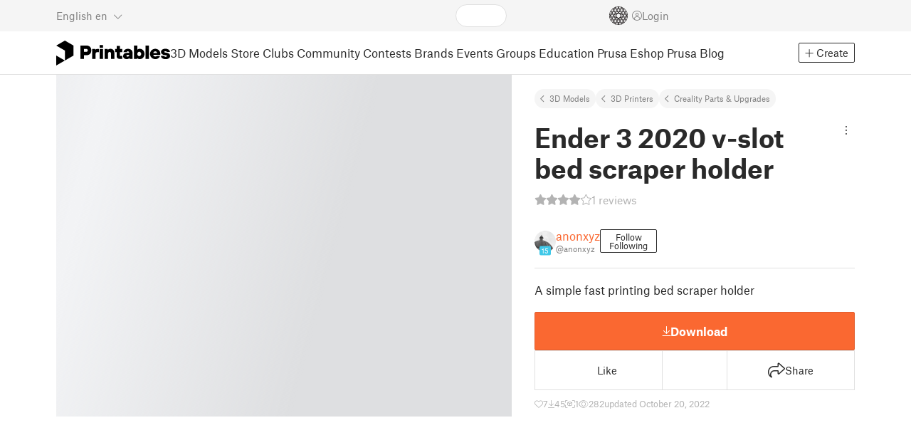

--- FILE ---
content_type: text/css; charset=utf-8
request_url: https://www.printables.com/_app/immutable/assets/UserName.2.D95eN7wy.css
body_size: -100
content:
.loyality.long.svelte-9zw5gf{display:inline-flex;align-items:center;gap:4px;font-size:.6875rem;color:#fff;border-radius:9px;padding:3px 8px 3px 3px}.loyality.long.age-1.svelte-9zw5gf{background:var(--loyality-color-1)!important}.loyality.long.age-2.svelte-9zw5gf{background:var(--loyality-color-2)!important}.loyality.long.age-3.svelte-9zw5gf{background:var(--loyality-color-3)!important}.loyality.long.age-4.svelte-9zw5gf{background:var(--loyality-color-4)!important}.loyality.long.age-5.svelte-9zw5gf{background:var(--loyality-color-5)!important}.loyality.long.svelte-9zw5gf span:where(.svelte-9zw5gf){line-height:1;font-weight:400!important}.loyality.short.svelte-9zw5gf{display:inline;font-size:1rem}.loyality.short.age-1.svelte-9zw5gf{color:var(--loyality-color-1)!important}.loyality.short.age-2.svelte-9zw5gf{color:var(--loyality-color-2)!important}.loyality.short.age-3.svelte-9zw5gf{color:var(--loyality-color-3)!important}.loyality.short.age-4.svelte-9zw5gf{color:var(--loyality-color-4)!important}.loyality.short.age-5.svelte-9zw5gf{color:var(--loyality-color-5)!important}div.svelte-1oi0l0y{text-align:left;padding:8px}h3.svelte-1oi0l0y{color:var(--text-color)}.fa-badge-check.svelte-1oi0l0y{flex-basis:1;flex-grow:0;margin-left:auto;white-space:nowrap;margin-right:.3rem;color:var(--verified-account-checkmark)}span.svelte-1oi0l0y{color:var(--text-light)}.multiline.svelte-v85o6v{overflow-wrap:break-word;word-break:break-word;display:inline-flex;align-items:center;gap:8px}.wrapper.svelte-v85o6v{display:flex;gap:6px;row-gap:4px;align-items:baseline;overflow:hidden}.wrapper.svelte-v85o6v .spacer:where(.svelte-v85o6v),.wrapper.svelte-v85o6v .center-spacer:where(.svelte-v85o6v){flex-grow:1}.username.svelte-v85o6v{flex-shrink:1;overflow:hidden;text-overflow:ellipsis;white-space:nowrap}.fa-badge-check.svelte-v85o6v{flex-basis:1;flex-grow:0;margin-left:auto;white-space:nowrap;font-size:1rem;color:var(--verified-account-checkmark)}.prepend.svelte-v85o6v,.append.svelte-v85o6v{white-space:nowrap}.spacer.svelte-v85o6v{margin-left:-6px}


--- FILE ---
content_type: text/css; charset=utf-8
request_url: https://www.printables.com/_app/immutable/assets/LoginModal.2.Ng2qkhYY.css
body_size: -277
content:
.content.svelte-xr31ur{max-width:348px;margin:3rem auto!important}.content.svelte-xr31ur .reason:where(.svelte-xr31ur){display:grid;grid-template-columns:50px 1fr}.content.svelte-xr31ur .reason-icon:where(.svelte-xr31ur) span:where(.svelte-xr31ur){display:flex;align-items:center;justify-content:center;background:var(--section-bg);border-radius:50%;color:var(--text-link);font-size:20px;width:40px;height:40px}.content.svelte-xr31ur h5:where(.svelte-xr31ur){font-size:18px;text-align:center;margin-bottom:30px}.content.svelte-xr31ur h6:where(.svelte-xr31ur){font-size:14px;font-weight:400}.content.svelte-xr31ur p:where(.svelte-xr31ur){font-size:11px;color:var(--text-light);margin-bottom:30px}.buttons.svelte-xr31ur{justify-content:space-between;margin-top:16px;width:100%}.buttons.center.svelte-xr31ur{justify-content:center}.buttons.svelte-xr31ur .btn:where(.svelte-xr31ur){font-size:1rem;flex:0 0 45%;padding:1rem;min-width:auto}


--- FILE ---
content_type: text/css; charset=utf-8
request_url: https://www.printables.com/_app/immutable/assets/Footer.2.B0UDQBYo.css
body_size: 76
content:
footer.svelte-88oszz{font-size:.625rem;padding-bottom:20px}.container-xl.svelte-88oszz{display:flex;justify-content:space-between;align-items:center}.copyright.svelte-88oszz{margin-top:8px;white-space:nowrap}.links.svelte-88oszz{line-height:1.6;overflow:hidden;padding:0}.links.svelte-88oszz a:where(.svelte-88oszz),.links.svelte-88oszz button:where(.svelte-88oszz){position:relative;display:inline-block;padding-inline:1rem;margin-left:-1rem}.links.svelte-88oszz a:where(.svelte-88oszz):not(:first-child):before,.links.svelte-88oszz button:where(.svelte-88oszz):not(:first-child):before{content:"|";position:absolute;left:.35rem}.social.svelte-88oszz{display:flex;align-items:center}.social.svelte-88oszz a:where(.svelte-88oszz) .fa-brands:where(.svelte-88oszz){padding:.75rem;font-size:1.5rem}footer.full-layout.svelte-88oszz{padding:20px 0;background-color:var(--footer-bg);color:var(--footer-text)}footer.full-layout.svelte-88oszz .logo:where(.svelte-88oszz){padding:10px 0;font-weight:700;color:var(--footer-logo);font-size:1.125rem;transition:.15s;text-decoration:none;white-space:nowrap;margin-right:1rem;text-transform:uppercase}footer.full-layout.svelte-88oszz .logo:where(.svelte-88oszz):hover{color:var(--footer-text)}footer.full-layout.svelte-88oszz .links:where(.svelte-88oszz) a:where(.svelte-88oszz),footer.full-layout.svelte-88oszz .links:where(.svelte-88oszz) button:where(.svelte-88oszz){color:var(--footer-text);padding-block:0}footer.full-layout.svelte-88oszz .links:where(.svelte-88oszz) a:where(.svelte-88oszz):hover,footer.full-layout.svelte-88oszz .links:where(.svelte-88oszz) button:where(.svelte-88oszz):hover{text-decoration:underline}footer.full-layout.svelte-88oszz .social:where(.svelte-88oszz){justify-content:flex-end}footer.full-layout.svelte-88oszz .social:where(.svelte-88oszz) i:where(.svelte-88oszz){color:var(--footer-logo);transition:fill .15s ease}footer.full-layout.svelte-88oszz .social:where(.svelte-88oszz) i:where(.svelte-88oszz):hover{color:var(--footer-text)}@media (max-width: 767.98px){footer.full-layout.svelte-88oszz .logo:where(.svelte-88oszz){display:none}footer.full-layout.svelte-88oszz .container-xl:where(.svelte-88oszz){flex-direction:column}footer.full-layout.svelte-88oszz .links-box:where(.svelte-88oszz){line-height:2;padding:10px}}footer.sidebar-layout.svelte-88oszz{margin-top:20px;color:var(--text-light)}@media (max-width: 767.98px){footer.sidebar-layout.svelte-88oszz{display:none}}footer.sidebar-layout.svelte-88oszz .links:where(.svelte-88oszz){margin-bottom:8px}footer.sidebar-layout.svelte-88oszz .links:where(.svelte-88oszz) a:where(.svelte-88oszz),footer.sidebar-layout.svelte-88oszz .links:where(.svelte-88oszz) button:where(.svelte-88oszz){color:var(--text-light)}footer.sidebar-layout.svelte-88oszz .links:where(.svelte-88oszz) a:where(.svelte-88oszz):hover,footer.sidebar-layout.svelte-88oszz .links:where(.svelte-88oszz) button:where(.svelte-88oszz):hover{color:var(--text-light);text-decoration:underline}footer.sidebar-layout.svelte-88oszz .social:where(.svelte-88oszz){justify-content:center;margin-top:8px}footer.sidebar-layout.svelte-88oszz .social:where(.svelte-88oszz) i:where(.svelte-88oszz){color:var(--text-muted)}


--- FILE ---
content_type: text/css; charset=utf-8
request_url: https://www.printables.com/_app/immutable/assets/ModelBadges.2.doaF9gLb.css
body_size: 182
content:
.card-image.svelte-197pvmn{position:relative;display:block;overflow:hidden}.unavailableModel.svelte-197pvmn{opacity:.3;filter:grayscale(100%) brightness(1.3)}.unavailableModel.svelte-197pvmn .hash.image-fit:where(.svelte-197pvmn){filter:grayscale(100%) brightness(2)}.theme-dark .unavailableModel.svelte-197pvmn{filter:grayscale(100%) brightness(.8)}.theme-dark .unavailableModel.svelte-197pvmn .hash.image-fit:where(.svelte-197pvmn){filter:grayscale(100%) brightness(.8)}.aspect-ratio-4-3.svelte-197pvmn{overflow:hidden}.hash.svelte-197pvmn{opacity:.5}.nsfw.svelte-197pvmn{position:relative}.nsfw.svelte-197pvmn .hash:where(.svelte-197pvmn){opacity:1}.nsfw.svelte-197pvmn:after{position:absolute;top:calc(50% - 24px);left:calc(50% - 22px);font-family:"Font Awesome 6 Pro";content:"";font-weight:300;font-size:36px;color:#fff;text-shadow:rgba(42,42,42,.48) 0px 0px 3px;-webkit-user-select:none;user-select:none}.unavailableModel.nsfw.svelte-197pvmn:after{display:none}.badges.svelte-34m8ix{position:absolute;z-index:1;color:#fff;line-height:1}.badges.left-bottom.svelte-34m8ix{padding-bottom:10px}.badges.sm.svelte-34m8ix{font-size:16px}.badges.sm.svelte-34m8ix:not(.left-bottom){top:-4px}.badges.sm.left-bottom.svelte-34m8ix{bottom:-4px}.badges.sm.svelte-34m8ix .square-badge:where(.svelte-34m8ix){width:26px;height:26px}.badges.sm.svelte-34m8ix .nsfw-badge:where(.svelte-34m8ix),.badges.sm.svelte-34m8ix .political-content-badge:where(.svelte-34m8ix){padding:4px}.badges.md.svelte-34m8ix{font-size:24px}.badges.md.svelte-34m8ix:not(.left-bottom){top:0}.badges.md.left-bottom.svelte-34m8ix{bottom:0}.badges.md.svelte-34m8ix .square-badge:where(.svelte-34m8ix){width:39px;height:39px}.badges.md.svelte-34m8ix .nsfw-badge:where(.svelte-34m8ix),.badges.md.svelte-34m8ix .political-content-badge:where(.svelte-34m8ix){padding:6px}.badges.lg.svelte-34m8ix{font-size:35px}.badges.lg.svelte-34m8ix:not(.left-bottom){top:5px}.badges.lg.left-bottom.svelte-34m8ix{bottom:5px}.badges.lg.svelte-34m8ix .square-badge:where(.svelte-34m8ix){width:58px;height:58px}.badges.lg.svelte-34m8ix .nsfw-badge:where(.svelte-34m8ix),.badges.lg.svelte-34m8ix .political-content-badge:where(.svelte-34m8ix){padding:9px}.square-badge.svelte-34m8ix,.nsfw-badge.svelte-34m8ix,.political-content-badge.svelte-34m8ix{margin-top:10px;border-radius:0 4px 4px 0}.square-badge.svelte-34m8ix{display:flex;align-items:center;justify-content:center;overflow:hidden}.featured-badge.svelte-34m8ix{background:var(--cta-bg)}.club-badge.svelte-34m8ix{background:var(--club-bg);color:var(--club-text)}.club-badge.subscribed.svelte-34m8ix{background:var(--club-subscribed-bg)}.ai-badge.svelte-34m8ix{background:var(--ai-badge-bg);color:var(--ai-badge-text)}.locked-badge.svelte-34m8ix{background:var(--over-image-disabled-bg)}.nsfw-badge.svelte-34m8ix{background:var(--ribbon-bg);font-size:12px;letter-spacing:-.07px;font-weight:700}.political-content-badge.svelte-34m8ix{background:var(--political-badge-bg);color:var(--political-badge-text);font-size:12px;letter-spacing:-.07px;font-weight:700}


--- FILE ---
content_type: text/css; charset=utf-8
request_url: https://www.printables.com/_app/immutable/assets/Slider.2.BmFCToX4.css
body_size: 924
content:
.dots.svelte-8wraxj{display:flex;justify-content:center;align-items:center;gap:0px;margin-top:16px;bottom:26px;left:16px;right:16px;position:absolute;z-index:1}.dots.svelte-8wraxj button:where(.svelte-8wraxj){position:relative;padding:8px;border:none;background:none;pointer-events:all;opacity:1;transition:all ease .6s}.dots.svelte-8wraxj button.hidden:where(.svelte-8wraxj){padding-inline:0;opacity:0;width:0;height:0;transform:translate(0) translateY(0)}.dots.svelte-8wraxj button.hidden.hidden-before:where(.svelte-8wraxj){transform:translate(-18px) translateY(-2px)}.dots.svelte-8wraxj button.hidden.hidden-after:where(.svelte-8wraxj){transform:translate(18px) translateY(-2px)}.dots.svelte-8wraxj button:where(.svelte-8wraxj):after{content:"";display:block;width:18px;height:18px;border-radius:50%;border:1px solid var(--promobox-paging-indicator-border);transition:all ease-in-out .3s;background:var(--promobox-paging-indicator-inactive);cursor:pointer}.dots.svelte-8wraxj button:where(.svelte-8wraxj):hover:after{background:var(--promobox-paging-indicator);opacity:.8}.dots.svelte-8wraxj button.active:where(.svelte-8wraxj):after{width:32px;border-radius:8px;background:var(--promobox-paging-indicator);opacity:1}.dots.small.svelte-8wraxj{bottom:10px}.dots.small.svelte-8wraxj button:where(.svelte-8wraxj){padding:0;height:8px;width:8px;margin-right:8px}.dots.small.svelte-8wraxj button:where(.svelte-8wraxj):after{width:8px;height:8px;box-shadow:0 0 3px -1px var(--slider-drop-shadow-color)}.dots.small.svelte-8wraxj button.hidden:where(.svelte-8wraxj){width:0;max-width:0;height:0;max-height:0;margin-right:0;padding:0}.dots.small.svelte-8wraxj button.hidden.hidden-before:where(.svelte-8wraxj){transform:translate(-8px) translateY(-2px)}.dots.small.svelte-8wraxj button.hidden.hidden-after:where(.svelte-8wraxj){transform:translate(8px) translateY(-2px)}.dots.small.svelte-8wraxj button.active:where(.svelte-8wraxj){width:16px}.dots.small.svelte-8wraxj button.active:where(.svelte-8wraxj):after{border-radius:4px;width:16px}.dots.small.svelte-8wraxj button.next:where(.svelte-8wraxj),.dots.small.svelte-8wraxj button.prev:where(.svelte-8wraxj){margin-right:6px}.dots.small.svelte-8wraxj button.next:where(.svelte-8wraxj):after,.dots.small.svelte-8wraxj button.prev:where(.svelte-8wraxj):after{width:6px;height:6px;opacity:.8}.dots.small.svelte-8wraxj button.prev-prev:where(.svelte-8wraxj){margin-right:4px}.dots.small.svelte-8wraxj button.next-next:where(.svelte-8wraxj):after,.dots.small.svelte-8wraxj button.prev-prev:where(.svelte-8wraxj):after,.dots.small.svelte-8wraxj button.hidden:where(.svelte-8wraxj):after{width:4px;height:4px}@media only screen and (max-width: 500px){.dots.mobileShowAsList.svelte-8wraxj{display:none}}.wrapper.svelte-1hd6owy{border:none;position:relative;overflow:hidden}.wrapper.fillWidth.svelte-1hd6owy{width:100%}.wrapper.columns-5.svelte-1hd6owy{--slide-width: calc(20% - calc(var(--slide-gap, 8) / 5 * 4))}.wrapper.columns-4.svelte-1hd6owy{--slide-width: calc(25% - calc(var(--slide-gap, 8) / 4 * 3))}.wrapper.columns-1.svelte-1hd6owy{--slide-width: 100%}@media only screen and (min-width: 1505px){.wrapper.huge-screen-columns-5.svelte-1hd6owy{--slide-width: calc(20% - calc(var(--slide-gap, 8) / 5 * 4))}.wrapper.huge-screen-columns-4.svelte-1hd6owy{--slide-width: calc(25% - calc(var(--slide-gap, 8) / 4 * 3))}.wrapper.huge-screen-columns-1.svelte-1hd6owy{--slide-width: 100%}}@media only screen and (max-width: 1088px){.wrapper.columns-4.svelte-1hd6owy{--slide-width: calc(33.33333333% - calc(var(--slide-gap, 8) / 3 * 2))}}@media only screen and (max-width: 720px){.wrapper.columns-4.svelte-1hd6owy{--slide-width: calc(50% - calc(var(--slide-gap, 8) / 2))}}@media only screen and (max-width: 500px){.wrapper.mobileShowAsList.svelte-1hd6owy>.slider:where(.svelte-1hd6owy){overflow-x:unset;overflow-y:unset;flex-wrap:wrap}.wrapper.mobileShowAsList.svelte-1hd6owy .arrows:where(.svelte-1hd6owy),.wrapper.mobileShowAsList.svelte-1hd6owy .hideOnMobile:where(.svelte-1hd6owy){display:none}.wrapper.columns-4.svelte-1hd6owy{--slide-width: 100%}}.wrapper.svelte-1hd6owy .slider:where(.svelte-1hd6owy){width:100%;display:flex;flex-wrap:nowrap;gap:var(--slide-gap);overflow-x:overlay;overflow-y:hidden;scroll-snap-type:x mandatory;box-sizing:content-box;-ms-overflow-style:none;scrollbar-width:none}.wrapper.svelte-1hd6owy .slider:where(.svelte-1hd6owy)::-webkit-scrollbar{display:none}.wrapper.svelte-1hd6owy .slider:where(.svelte-1hd6owy) .slide:where(.svelte-1hd6owy){scroll-snap-align:start;position:relative;flex-basis:var(--slide-width);width:var(--slide-width);min-width:var(--slide-width)}.wrapper.svelte-1hd6owy .slider:where(.svelte-1hd6owy) .slide:where(.svelte-1hd6owy):last-child{scroll-snap-align:end}.wrapper.disableScroll.svelte-1hd6owy .slider:where(.svelte-1hd6owy){overflow-x:hidden}.arrows.svelte-1hd6owy button:where(.svelte-1hd6owy){position:absolute;top:50%;transform:translateY(-50%);color:var(--text-color);font-size:18px;border:none;background:none;z-index:1}.arrows.svelte-1hd6owy button:where(.svelte-1hd6owy):disabled{opacity:0}.arrows.svelte-1hd6owy button:where(.svelte-1hd6owy):before{background:var(--section-bg)}.arrows.svelte-1hd6owy button:where(.svelte-1hd6owy):hover:before{background-color:var(--cta-bg);color:var(--cta-text)}.arrows.svelte-1hd6owy button.prev:where(.svelte-1hd6owy){left:0;padding:15px 15px 15px 0}.arrows.svelte-1hd6owy button.prev:where(.svelte-1hd6owy):before{padding:6px 6px 6px 4px;border-radius:0 4px 4px 0}.arrows.svelte-1hd6owy button.next:where(.svelte-1hd6owy){right:0;padding:15px 0 15px 15px}.arrows.svelte-1hd6owy button.next:where(.svelte-1hd6owy):before{padding:6px 4px 6px 6px;border-radius:4px 0 0 4px}.arrows.bigArrows.svelte-1hd6owy button:where(.svelte-1hd6owy){font-size:25px;height:100%;top:0;transform:translateY(0);padding:6px 10px 6px 12px;border-radius:0;background-color:transparent}.arrows.bigArrows.svelte-1hd6owy button:where(.svelte-1hd6owy):hover{color:var(--text-color)}.arrows.bigArrows.svelte-1hd6owy button:where(.svelte-1hd6owy):after{content:"";background:var(--section-bg);opacity:.6;top:0;left:0;bottom:0;right:0;position:absolute;z-index:-1}.arrows.bigArrows.svelte-1hd6owy button:where(.svelte-1hd6owy):hover:after{opacity:.8}.arrows.circlularArrows.svelte-1hd6owy button:where(.svelte-1hd6owy){padding-bottom:3px;padding-inline:3px;top:100%;transform:translateY(calc(-100% + 1px));visibility:hidden}.arrows.circlularArrows.svelte-1hd6owy button.prev:where(.svelte-1hd6owy){padding-left:41px}.arrows.circlularArrows.svelte-1hd6owy button.next:where(.svelte-1hd6owy){padding-right:41px}.arrows.circlularArrows.svelte-1hd6owy button:where(.svelte-1hd6owy):before{display:block;background:#0000;border-radius:50%;width:24px;height:24px;padding:3px;font-size:18px;color:var(--promobox-paging-indicator);filter:drop-shadow(0px 1px 1px var(--slider-arrow-drop-shadow-color))}.arrows.circlularArrows.svelte-1hd6owy button:where(.svelte-1hd6owy):hover:before{background-color:#0000004d;color:var(--promobox-paging-indicator)}.wrapper.svelte-1hd6owy:hover>.arrows.circlularArrows:where(.svelte-1hd6owy) button:where(.svelte-1hd6owy){visibility:visible}@media only screen and (max-width: 500px){.arrows.hideArrowsOnMobile.svelte-1hd6owy{display:none}}


--- FILE ---
content_type: text/css; charset=utf-8
request_url: https://www.printables.com/_app/immutable/assets/EmbedModel.2.C-FaEAeg.css
body_size: 219
content:
.embedcontainer.svelte-fxejs1{display:contents}.wrapper.svelte-fxejs1{background:var(--bg-color);border:1px solid var(--line-color);height:100vh;max-height:100%;grid-template-rows:auto auto auto auto auto;display:grid;grid-template-areas:"header" "image" "modelname" "breadcrumbs" "footer"}.wrapper.svelte-fxejs1>:where(.svelte-fxejs1){pointer-events:none;-webkit-user-select:none;user-select:none}.clamp-two-lines.svelte-fxejs1{overflow:hidden;text-overflow:ellipsis;display:-webkit-box;-webkit-box-orient:vertical;-webkit-line-clamp:2}header.svelte-fxejs1{grid-area:header;display:flex;flex-direction:row;align-items:center;padding:10px 14px}header.svelte-fxejs1 .user:where(.svelte-fxejs1){flex-grow:1;display:flex;flex-direction:row;align-items:center;gap:4px;font-weight:700;font-size:14px;line-height:19px;color:var(--text-color)}aside.svelte-fxejs1{grid-area:image}section.svelte-fxejs1{grid-area:modelname;padding:10px 14px;display:flex;flex-direction:column;font-weight:700;font-size:18px;line-height:21.6px;color:var(--text-color)}.breadcrumbs.svelte-fxejs1{grid-area:breadcrumbs;padding:0 14px}footer.svelte-fxejs1{grid-area:footer;padding:10px 14px;display:flex;flex-direction:row;align-items:center;justify-content:space-between}footer.svelte-fxejs1 .logo:where(.svelte-fxejs1){display:none}footer.svelte-fxejs1 .stats-bar:where(.svelte-fxejs1){gap:20px}footer.svelte-fxejs1 button:where(.svelte-fxejs1){background-color:var(--cta-bg);color:var(--cta-text)}@media only screen and (min-width: 200px) and (max-width: 350px){.embedcontainer.auto.svelte-fxejs1 .wrapper:where(.svelte-fxejs1){grid-template-areas:"image" "modelname" "image footer";grid-template-rows:0 223px 1fr auto;grid-template-columns:auto}.embedcontainer.auto.svelte-fxejs1 header:where(.svelte-fxejs1){display:none}.embedcontainer.auto.svelte-fxejs1 .breadcrumbs:where(.svelte-fxejs1){display:none}.embedcontainer.auto.svelte-fxejs1 footer:where(.svelte-fxejs1){padding-top:0}.embedcontainer.auto.svelte-fxejs1 footer:where(.svelte-fxejs1) .logo:where(.svelte-fxejs1){display:block}.embedcontainer.auto.svelte-fxejs1 footer:where(.svelte-fxejs1) .stats-bar:where(.svelte-fxejs1){display:none}.embedcontainer.auto.svelte-fxejs1 aside:where(.svelte-fxejs1) .aspect-ratio-4-3{padding-top:75%}}.embedcontainer.small.svelte-fxejs1 .wrapper:where(.svelte-fxejs1){grid-template-areas:"image" "modelname" "image footer";grid-template-rows:0 223px 1fr auto;grid-template-columns:auto}.embedcontainer.small.svelte-fxejs1 header:where(.svelte-fxejs1){display:none}.embedcontainer.small.svelte-fxejs1 .breadcrumbs:where(.svelte-fxejs1){display:none}.embedcontainer.small.svelte-fxejs1 footer:where(.svelte-fxejs1){padding-top:0}.embedcontainer.small.svelte-fxejs1 footer:where(.svelte-fxejs1) .logo:where(.svelte-fxejs1){display:block}.embedcontainer.small.svelte-fxejs1 footer:where(.svelte-fxejs1) .stats-bar:where(.svelte-fxejs1){display:none}.embedcontainer.small.svelte-fxejs1 aside:where(.svelte-fxejs1) .aspect-ratio-4-3{padding-top:75%}@media only screen and (min-width: 351px) and (max-width: 500px){.embedcontainer.auto.svelte-fxejs1 aside:where(.svelte-fxejs1) .aspect-ratio-4-3{padding-top:65%}}.embedcontainer.medium.svelte-fxejs1 aside:where(.svelte-fxejs1) .aspect-ratio-4-3{padding-top:65%}@media only screen and (min-width: 501px){.embedcontainer.auto.svelte-fxejs1 aside:where(.svelte-fxejs1) .aspect-ratio-4-3{padding-top:71%}}.embedcontainer.large.svelte-fxejs1 aside:where(.svelte-fxejs1) .aspect-ratio-4-3{padding-top:65%}@media only screen and (min-width: 600px) and (max-width: 680px) and (min-height: 170px) and (max-height: 210px){.embedcontainer.auto.svelte-fxejs1 .wrapper:where(.svelte-fxejs1){grid-template-areas:"image header" "image modelname" "image breadcrumbs" "image footer";grid-template-rows:auto;grid-template-columns:267px auto}.embedcontainer.auto.svelte-fxejs1 .clamp-two-lines:where(.svelte-fxejs1){-webkit-line-clamp:1}.embedcontainer.auto.svelte-fxejs1 aside:where(.svelte-fxejs1) .aspect-ratio-4-3{padding-top:70%}}.embedcontainer.wide.svelte-fxejs1 .wrapper:where(.svelte-fxejs1){grid-template-areas:"image header" "image modelname" "image breadcrumbs" "image footer";grid-template-rows:auto;grid-template-columns:267px auto}.embedcontainer.wide.svelte-fxejs1 .clamp-two-lines:where(.svelte-fxejs1){-webkit-line-clamp:1}.embedcontainer.wide.svelte-fxejs1 aside:where(.svelte-fxejs1) .aspect-ratio-4-3{padding-top:70%}.embedcontainer.wide.svelte-fxejs1 .wrapper:where(.svelte-fxejs1){height:auto}


--- FILE ---
content_type: text/css; charset=utf-8
request_url: https://www.printables.com/_app/immutable/assets/EmbedArticle.2.D9sTmMcP.css
body_size: 290
content:
.embedcontainer.svelte-qx6u9c{display:contents}.wrapper.svelte-qx6u9c{background:var(--bg-color);border:1px solid var(--line-color);height:100vh;grid-template-rows:auto auto 1fr auto auto;display:grid;grid-template-areas:"header" "image" "modelname" "perex" "footer"}.wrapper.svelte-qx6u9c>:where(.svelte-qx6u9c){pointer-events:none;-webkit-user-select:none;user-select:none}.clamp-two-lines.svelte-qx6u9c{overflow:hidden;text-overflow:ellipsis;display:-webkit-box;-webkit-box-orient:vertical;-webkit-line-clamp:2}header.svelte-qx6u9c{grid-area:header;display:flex;flex-direction:row;align-items:center;padding:10px 14px}header.svelte-qx6u9c .user:where(.svelte-qx6u9c){flex-grow:1;display:flex;flex-direction:row;align-items:center;gap:4px;font-weight:700;font-size:14px;line-height:19px;color:var(--text-color)}aside.svelte-qx6u9c{grid-area:image}section.svelte-qx6u9c{grid-area:modelname;padding:10px 14px;display:flex;flex-direction:column;font-weight:700;font-size:18px;line-height:21.6px;color:var(--text-color)}.perex.svelte-qx6u9c{grid-area:perex;color:var(--text-light);font-size:.6875rem;padding:0 14px;overflow:hidden;text-overflow:ellipsis;display:-webkit-box;-webkit-box-orient:vertical;-webkit-line-clamp:2;flex-grow:1}footer.svelte-qx6u9c{grid-area:footer;padding:10px 14px;display:flex;flex-direction:row;align-items:center;justify-content:space-between}footer.svelte-qx6u9c .logo:where(.svelte-qx6u9c){display:none}footer.svelte-qx6u9c .stats-bar:where(.svelte-qx6u9c){gap:20px}footer.svelte-qx6u9c button:where(.svelte-qx6u9c){background-color:var(--cta-bg);color:var(--cta-text)}@media only screen and (min-width: 200px) and (max-width: 350px){.embedcontainer.auto.svelte-qx6u9c .wrapper:where(.svelte-qx6u9c){grid-template-areas:"image" "modelname" "image footer";grid-template-rows:0 223px 1fr auto;grid-template-columns:auto}.embedcontainer.auto.svelte-qx6u9c header:where(.svelte-qx6u9c){display:none}.embedcontainer.auto.svelte-qx6u9c .perex:where(.svelte-qx6u9c){display:none}.embedcontainer.auto.svelte-qx6u9c footer:where(.svelte-qx6u9c){padding-top:0}.embedcontainer.auto.svelte-qx6u9c footer:where(.svelte-qx6u9c) .logo:where(.svelte-qx6u9c){display:block}.embedcontainer.auto.svelte-qx6u9c footer:where(.svelte-qx6u9c) .stats-bar:where(.svelte-qx6u9c){display:none}.embedcontainer.auto.svelte-qx6u9c aside:where(.svelte-qx6u9c) .aspect-ratio-4-3{padding-top:75%}}.embedcontainer.small.svelte-qx6u9c .wrapper:where(.svelte-qx6u9c){grid-template-areas:"image" "modelname" "image footer";grid-template-rows:0 223px 1fr auto;grid-template-columns:auto}.embedcontainer.small.svelte-qx6u9c header:where(.svelte-qx6u9c){display:none}.embedcontainer.small.svelte-qx6u9c .perex:where(.svelte-qx6u9c){display:none}.embedcontainer.small.svelte-qx6u9c footer:where(.svelte-qx6u9c){padding-top:0}.embedcontainer.small.svelte-qx6u9c footer:where(.svelte-qx6u9c) .logo:where(.svelte-qx6u9c){display:block}.embedcontainer.small.svelte-qx6u9c footer:where(.svelte-qx6u9c) .stats-bar:where(.svelte-qx6u9c){display:none}.embedcontainer.small.svelte-qx6u9c aside:where(.svelte-qx6u9c) .aspect-ratio-4-3{padding-top:75%}.embedcontainer.small.svelte-qx6u9c .wrapper:where(.svelte-qx6u9c){height:auto}@media only screen and (min-width: 351px) and (max-width: 500px){.embedcontainer.auto.svelte-qx6u9c aside:where(.svelte-qx6u9c) .aspect-ratio-4-3{padding-top:65%}}.embedcontainer.medium.svelte-qx6u9c aside:where(.svelte-qx6u9c) .aspect-ratio-4-3{padding-top:65%}.embedcontainer.medium.svelte-qx6u9c .wrapper:where(.svelte-qx6u9c){height:auto}@media only screen and (min-width: 501px){.embedcontainer.auto.svelte-qx6u9c aside:where(.svelte-qx6u9c) .aspect-ratio-4-3{padding-top:71%}}.embedcontainer.large.svelte-qx6u9c aside:where(.svelte-qx6u9c) .aspect-ratio-4-3{padding-top:65%}.embedcontainer.large.svelte-qx6u9c .wrapper:where(.svelte-qx6u9c){height:auto}@media only screen and (min-width: 600px) and (max-width: 680px) and (min-height: 170px) and (max-height: 210px){.embedcontainer.auto.svelte-qx6u9c .wrapper:where(.svelte-qx6u9c){grid-template-areas:"image header" "image modelname" "image perex" "image footer";grid-template-rows:auto;grid-template-columns:267px auto}.embedcontainer.auto.svelte-qx6u9c .clamp-two-lines:where(.svelte-qx6u9c){-webkit-line-clamp:1}.embedcontainer.auto.svelte-qx6u9c aside:where(.svelte-qx6u9c) .aspect-ratio-4-3{padding-top:70%}}.embedcontainer.wide.svelte-qx6u9c .wrapper:where(.svelte-qx6u9c){grid-template-areas:"image header" "image modelname" "image perex" "image footer";grid-template-rows:auto;grid-template-columns:267px auto}.embedcontainer.wide.svelte-qx6u9c .clamp-two-lines:where(.svelte-qx6u9c){-webkit-line-clamp:1}.embedcontainer.wide.svelte-qx6u9c aside:where(.svelte-qx6u9c) .aspect-ratio-4-3{padding-top:70%}.embedcontainer.wide.svelte-qx6u9c .wrapper:where(.svelte-qx6u9c){height:auto}


--- FILE ---
content_type: text/css; charset=utf-8
request_url: https://www.printables.com/_app/immutable/assets/ScrollableModal.2.Dfgsk069.css
body_size: -460
content:
.content.svelte-1v1tmaz{overflow-y:auto;overscroll-behavior-y:none;display:block}.content.padding-normal.svelte-1v1tmaz{padding:0 32px 16px}


--- FILE ---
content_type: text/css; charset=utf-8
request_url: https://www.printables.com/_app/immutable/assets/23.2.BQAZTOIk.css
body_size: 1086
content:
.btn.svelte-o7flb0{padding-left:15px;padding-right:15px;height:54px;justify-content:center;align-items:center}.btn.svelte-o7flb0 span:where(.svelte-o7flb0){text-align:left}.content.svelte-16eazs9{padding:1rem;font-size:1rem;max-width:250px}.content.svelte-16eazs9 .contests:where(.svelte-16eazs9){margin-top:1rem}.content.svelte-16eazs9 .contests:where(.svelte-16eazs9) label:where(.svelte-16eazs9){font-size:1rem}.content.svelte-16eazs9 .contests:where(.svelte-16eazs9) input:where(.svelte-16eazs9):disabled~label:where(.svelte-16eazs9){color:var(--text-muted)}p.svelte-16eazs9{margin-top:.5rem;font-size:.75rem}.panel.svelte-137t0tg{margin-bottom:12px}.button-row.svelte-137t0tg{display:flex;width:100%;border:1px solid var(--line-color);border-top-width:0}.button-row.svelte-137t0tg:first-child{border-top-width:1px}.cell.svelte-137t0tg{flex:1;border-left:1px solid var(--line-color);display:flex;align-items:stretch}.cell.has-label.svelte-137t0tg{flex:2}.cell.svelte-137t0tg:first-child{border-left:0}.item.svelte-cj2xr6{margin-top:1rem}.print-modal.svelte-1at6x03{margin:0 1rem 2rem}h4.svelte-1at6x03{margin-top:2rem}.item.svelte-1at6x03{margin-top:1rem}.btn.svelte-1akzef,.btn-primary.svelte-1akzef{width:100%;height:54px;font-size:1rem;display:flex;align-items:center;justify-content:center;gap:4px;border:1px solid var(--download-border, var(--cta-hover-bg));background:var(--download-bg, var(--cta-bg));color:var(--download-text, var(--cta-text))}.btn.svelte-1akzef:not(:disabled):not(.disabled):hover,.btn.svelte-1akzef:not(:disabled):not(.disabled):active,.btn-primary.svelte-1akzef:not(:disabled):not(.disabled):hover,.btn-primary.svelte-1akzef:not(:disabled):not(.disabled):active{border-color:var(--download-border-hover, var(--cta-hover-bg))!important;background:var(--download-bg-hover, var(--cta-hover-bg))!important;color:var(--download-text, var(--cta-text))!important}.btn.svelte-1akzef i:where(.svelte-1akzef),.btn-primary.svelte-1akzef i:where(.svelte-1akzef){font-size:1.5rem}.btn.svelte-1akzef i.fa-3d-printer:where(.svelte-1akzef),.btn-primary.svelte-1akzef i.fa-3d-printer:where(.svelte-1akzef){margin-right:5px}.wrapper.svelte-12ekxih{display:grid;grid-template-columns:1fr auto 1fr;align-items:center;width:100%;gap:1rem}.price.svelte-12ekxih{white-space:nowrap}.orig.svelte-12ekxih{margin-left:.5rem;color:var(--text-muted);position:relative;padding:0 4px;font-size:16px;font-weight:400}.orig.svelte-12ekxih hr:where(.svelte-12ekxih){position:absolute;top:50%;left:0;right:0;height:2px;background-color:var(--text-muted);margin:0;border:0;transform:rotate(-10deg)}.sale.svelte-12ekxih{color:var(--ribbon-bg);font-size:20px;font-weight:500;text-align:right;padding-right:.5rem}.checkout-buttons.svelte-25clhp{display:flex;gap:6px}.checkout-buttons.svelte-25clhp .hint:where(.svelte-25clhp){border:1px solid var(--line-color);border-bottom:unset;height:54px;display:flex;justify-content:center;align-items:flex-end;font-size:24px;padding-bottom:10px;padding-left:8px;padding-right:8px;text-align:center}.checkout-buttons.svelte-25clhp .hint.text:where(.svelte-25clhp){font-size:.875rem;align-items:center;padding-top:10px}.checkout-buttons.svelte-25clhp .btn:where(.svelte-25clhp){width:100%;height:54px;font-size:1rem;display:flex;align-items:center;justify-content:center;gap:4px}.checkout-buttons.svelte-25clhp .btn:where(.svelte-25clhp) i:where(.svelte-25clhp){font-size:1.5rem}.club-btn.svelte-25clhp{flex:1}.club-btn.svelte-25clhp .hint:where(.svelte-25clhp){color:var(--club-bg)}.club-btn.svelte-25clhp .hint:where(.svelte-25clhp) .per-month:where(.svelte-25clhp){font-size:1rem;padding-bottom:.1875rem}.club-btn.svelte-25clhp .btn:where(.svelte-25clhp){background:var(--club-bg);border-color:var(--club-border);color:var(--club-text)}.club-btn.svelte-25clhp .btn:where(.svelte-25clhp):hover{background:var(--club-hover-bg);border-color:var(--club-subscribed-bg);color:var(--club-text)}.club-btn.subscribed.svelte-25clhp{--download-border: var(--club-subscribed-border);--download-bg: var(--club-subscribed-bg);--download-text: var(--club-text);--download-border-hover: var(--club-subscribed-bg);--download-bg-hover: var(--club-hover-bg)}.club-btn.subscribed.svelte-25clhp .hint:where(.svelte-25clhp){color:var(--club-subscribed-bg)}.club-and-store.svelte-25clhp .club-btn:where(.svelte-25clhp) .btn:where(.svelte-25clhp){background-color:var(--club-bg);border-color:var(--club-border)}.club-and-store.svelte-25clhp .club-btn:where(.svelte-25clhp) .btn:where(.svelte-25clhp):hover{background-color:var(--club-hover-bg)!important;border-color:var(--club-subscribed-bg)!important}.club-and-store.svelte-25clhp .club-btn:where(.svelte-25clhp) .hint:where(.svelte-25clhp){color:var(--club-bg)}.store-btn.svelte-25clhp{flex:1}.store-btn.svelte-25clhp .hint:where(.svelte-25clhp){color:var(--store-bg)}.store-btn.svelte-25clhp .btn:where(.svelte-25clhp){background:var(--store-bg);border-color:var(--store-border);color:var(--store-text)}.store-btn.svelte-25clhp .btn:where(.svelte-25clhp):hover{background:var(--store-hover-bg)!important;border-color:var(--store-paid-bg)!important}.store-btn.paid.svelte-25clhp{--download-border: var(--store-paid-border);--download-bg: var(--store-paid-bg);--download-text: var(--store-text);--download-border-hover: var(--store-paid-bg);--download-bg-hover: var(--store-bg)}.store-btn.paid.svelte-25clhp .hint:where(.svelte-25clhp){color:var(--store-paid-bg)}.attributes.svelte-v07nbv{border-top:1px solid var(--line-color);font-size:.6875rem;padding-top:1.5rem;padding-bottom:.25rem;text-align:center;display:grid;justify-content:space-between;grid-template-columns:repeat(auto-fit,minmax(50px,60px));grid-gap:15px 0px;margin-bottom:20px}@media (max-width: 575.98px){.attributes.svelte-v07nbv{grid-template-columns:repeat(auto-fit,minmax(90px,90px))}}a.svelte-v07nbv{color:var(--text-color);text-decoration:underline}a.svelte-v07nbv:hover{color:var(--text-hover)}.summary.svelte-8z8ubz{border:0 solid var(--line-color);border-width:1px 0 0;padding:20px 0;overflow-wrap:anywhere}.summary.svelte-8z8ubz .bars:where(.svelte-8z8ubz){display:flex;height:2rem}.club-info-box.svelte-8z8ubz{gap:16px;color:var(--club-subscribed-bg)}.club-info-box.svelte-8z8ubz .fa-solid:where(.svelte-8z8ubz){font-size:32px}.buttons-box.svelte-8z8ubz{display:flex;flex-direction:column;gap:6px}.promotionbox.svelte-8z8ubz{margin-top:24px}.compete-wrapper.svelte-8z8ubz{display:flex;align-items:center;font-size:.6875rem;padding-bottom:12px;margin-bottom:12px;border-bottom:1px solid var(--line-color)}.compete-wrapper.svelte-8z8ubz i:where(.svelte-8z8ubz){font-size:1rem;margin-right:.3125rem}.compete-wrapper.svelte-8z8ubz a:where(.svelte-8z8ubz){font-weight:700;color:var(--text-color)}.compete-wrapper.svelte-8z8ubz a:where(.svelte-8z8ubz):hover{color:var(--text-hover)}.user-info.svelte-8z8ubz{display:flex;align-items:center;margin-bottom:1.25rem;gap:16px}.user-info.paid.svelte-8z8ubz{margin-bottom:.75rem}.user-info.svelte-8z8ubz .buttons:where(.svelte-8z8ubz){display:flex;align-items:start;flex-wrap:wrap;gap:.25rem}.seller-info.svelte-8z8ubz{font-size:.6875rem;color:var(--text-muted);margin-bottom:1rem;cursor:pointer}.payment-info.svelte-8z8ubz{margin-bottom:20px;font-size:.6875rem;color:var(--text-muted)}.payment-info.svelte-8z8ubz .line:where(.svelte-8z8ubz){display:flex;align-items:center;gap:.5rem}.payment-info.svelte-8z8ubz .line:where(.svelte-8z8ubz) i:where(.svelte-8z8ubz){font-size:1rem}.payment-info.svelte-8z8ubz .line:where(.svelte-8z8ubz)+.line:where(.svelte-8z8ubz){margin-top:.5rem}.nsfw.svelte-1gnfkar{pointer-events:none;filter:blur(16px)}


--- FILE ---
content_type: text/css; charset=utf-8
request_url: https://www.printables.com/_app/immutable/assets/StorePaymentSuccessModal.2.CJ7sMRQa.css
body_size: -588
content:
.text.svelte-naefz8{color:var(--text-light)}


--- FILE ---
content_type: text/css; charset=utf-8
request_url: https://www.printables.com/_app/immutable/assets/JoinClubModal.2.J0tZa5Kh.css
body_size: 9
content:
h2.svelte-1ckrkbd{text-align:left;vertical-align:middle;padding-left:20px}h2.svelte-1ckrkbd .fa-circle-star:where(.svelte-1ckrkbd){font-size:1.375rem;color:var(--premium-model-star)}.img-header.svelte-1ckrkbd{background:var(--section-bg)}.avatar-wrapper.svelte-1ckrkbd{position:absolute;left:65px;bottom:-24px;z-index:1}main.svelte-1ckrkbd h3:where(.svelte-1ckrkbd){font-size:1.25rem;margin-bottom:.5rem;color:var(--text-title)}main.svelte-1ckrkbd .description:where(.svelte-1ckrkbd){margin-top:.625rem;font-size:1rem;color:var(--text-light)}.no-wide-image.svelte-1ckrkbd{position:absolute;left:211px;top:0;right:0;bottom:0;display:flex;justify-content:center;align-items:center;font-style:italic}.no-wide-image.svelte-1ckrkbd a{color:var(--text-link)}.no-wide-image.svelte-1ckrkbd a:hover{color:var(--text-link-hover)}@media (max-width: 700px){.content.svelte-1ckrkbd{flex-direction:column}.avatar-wrapper.svelte-1ckrkbd{left:10px;transform:scale(.6)}}.buttons.svelte-1ckrkbd{justify-content:space-between;flex:1;gap:1rem}.buttons.svelte-1ckrkbd .btn:where(.svelte-1ckrkbd){font-size:1rem;flex:1;padding:1rem;height:3rem;display:flex;gap:10px;justify-content:center;align-items:center}.buttons.svelte-1ckrkbd .icon:where(.svelte-1ckrkbd){color:var(--cta-text);position:relative;font-size:1.375rem}.buttons.svelte-1ckrkbd .icon:where(.svelte-1ckrkbd) .fa-circle-star:where(.svelte-1ckrkbd){position:absolute;font-size:.75rem;bottom:3px;right:-2px;background:var(--cta-bg);outline:1px solid var(--cta-bg);border-radius:50%}


--- FILE ---
content_type: text/css; charset=utf-8
request_url: https://www.printables.com/_app/immutable/assets/RemixParentCard.2.BbdT-ew6.css
body_size: -322
content:
p.svelte-aasxxg a[rel=license]:hover{text-decoration:underline}p.svelte-aasxxg a[rel=license]+br{display:none}.card.svelte-q0pox7{padding:1rem 0;gap:1rem;border-top:1px solid var(--line-color)}h6.svelte-q0pox7{margin:0}.author.svelte-q0pox7,.license.svelte-q0pox7{color:var(--text-muted);font-size:.875rem}a.author.svelte-q0pox7:hover{color:var(--text-link-hover)}.deleted.svelte-q0pox7 .name:where(.svelte-q0pox7),.deleted.svelte-q0pox7 .author:where(.svelte-q0pox7){opacity:.25}.deleted.svelte-q0pox7 picture{opacity:.25}.error.svelte-q0pox7{color:var(--error-text)}.content.svelte-q0pox7{margin-right:15px;flex-grow:1;overflow-wrap:break-word}


--- FILE ---
content_type: text/javascript; charset=utf-8
request_url: https://www.printables.com/_app/immutable/chunks/2.DXgWe0WO.js
body_size: -239
content:
import"./2.s58Qcb0B.js";(function(){try{var e=typeof window<"u"?window:typeof global<"u"?global:typeof self<"u"?self:{},t=new e.Error().stack;t&&(e._sentryDebugIds=e._sentryDebugIds||{},e._sentryDebugIds[t]="13d9164e-c243-4923-89c6-aaac01e60ba6",e._sentryDebugIdIdentifier="sentry-dbid-13d9164e-c243-4923-89c6-aaac01e60ba6")}catch{}})();const o=10;function i(e){const d=new DOMParser().parseFromString(e,"text/html");return d.querySelectorAll("[style]").forEach(n=>{const r=n.style;r&&r.borderWidth&&parseFloat(r.borderWidth)>o&&(r.borderWidth=`${o}px`)}),d.documentElement.outerHTML}export{o as M,i as e};



--- FILE ---
content_type: text/javascript; charset=utf-8
request_url: https://www.printables.com/_app/immutable/chunks/2.BjuD2krO.js
body_size: -88
content:
import{an as b,i as c,j as g,ao as l,g as u,h as _,ap as y,aq as h,ar as m}from"./2.Dd4R3grV.js";(function(){try{var e=typeof window<"u"?window:typeof global<"u"?global:typeof self<"u"?self:{},n=new e.Error().stack;n&&(e._sentryDebugIds=e._sentryDebugIds||{},e._sentryDebugIds[n]="e04b9f9d-6e45-44f6-9f76-75e0ac9e0f35",e._sentryDebugIdIdentifier="sentry-dbid-e04b9f9d-6e45-44f6-9f76-75e0ac9e0f35")}catch{}})();function w(e=!1){const n=_,t=n.l.u;if(!t)return;let o=()=>h(n.s);if(e){let f=0,s={};const p=m(()=>{let i=!1;const a=n.s;for(const r in a)a[r]!==s[r]&&(s[r]=a[r],i=!0);return i&&f++,f});o=()=>u(p)}t.b.length&&b(()=>{d(n,o),l(t.b)}),c(()=>{const f=g(()=>t.m.map(y));return()=>{for(const s of f)typeof s=="function"&&s()}}),t.a.length&&c(()=>{d(n,o),l(t.a)})}function d(e,n){if(e.l.s)for(const t of e.l.s)u(t);n()}export{w as i};



--- FILE ---
content_type: text/javascript; charset=utf-8
request_url: https://www.printables.com/_app/immutable/chunks/2.CSMNleWZ.js
body_size: -3
content:
import{S as l,s as g,l as w,m as I}from"./2.CRjfG7GG.js";(function(){try{var n=typeof window<"u"?window:typeof global<"u"?global:typeof self<"u"?self:{},e=new n.Error().stack;e&&(n._sentryDebugIds=n._sentryDebugIds||{},n._sentryDebugIds[e]="fc8e967e-6b3e-4ec6-88ac-95db6bf27d29",n._sentryDebugIdIdentifier="sentry-dbid-fc8e967e-6b3e-4ec6-88ac-95db6bf27d29")}catch{}})();function a(){}function _(n,e,t,s){for(var u=n.length,f=t+-1;++f<u;)if(e(n[f],f,n))return f;return-1}function p(n){return n!==n}function x(n,e,t){for(var s=t-1,u=n.length;++s<u;)if(n[s]===e)return s;return-1}function S(n,e,t){return e===e?x(n,e,t):_(n,p,t)}function A(n,e){var t=n==null?0:n.length;return!!t&&S(n,e,0)>-1}var D=1/0,N=l&&1/g(new l([,-0]))[1]==D?function(n){return new l(n)}:a,R=200;function E(n,e,t){var s=-1,u=A,f=n.length,o=!0,c=[],i=c;if(f>=R){var d=e?null:N(n);if(d)return g(d);o=!1,u=I,i=new w}else i=e?[]:c;n:for(;++s<f;){var r=n[s],h=e?e(r):r;if(r=r!==0?r:0,o&&h===h){for(var b=i.length;b--;)if(i[b]===h)continue n;e&&i.push(h),c.push(r)}else u(i,h,t)||(i!==c&&i.push(h),c.push(r))}return c}function v(n){return n&&n.length?E(n):[]}export{A as a,E as b,a as n,v as u};



--- FILE ---
content_type: text/javascript; charset=utf-8
request_url: https://www.printables.com/_app/immutable/chunks/2.Dfb1JnUu.js
body_size: 834
content:
import"./2.43v_RYZt.js";import{a as L,d as r,r as o,s as z,aj as T,g as v,b as f,p as A,c as D,u as b,e as Q,f as S}from"./2.Dd4R3grV.js";import{s as w}from"./2.D9jJf0NG.js";import{i as j}from"./2.DrLGoQNS.js";import{e as E,i as G}from"./2.CYY1J7kS.js";import{p as K,s as M,a as N}from"./2.DsjGv-7H.js";import{P as O}from"./2.oYY4GZoY.js";import{T as U}from"./2.Bt4gh-Bp.js";import"./2.s58Qcb0B.js";import{c as F,a as V}from"./2.BxrgrD3v.js";import{P as W}from"./2.DcyfghvB.js";import{h as X}from"./2.BJO-FG1H.js";import{s as q,a as Y}from"./2.DAtY1oQv.js";(function(){try{var i=typeof window<"u"?window:typeof global<"u"?global:typeof self<"u"?self:{},e=new i.Error().stack;e&&(i._sentryDebugIds=i._sentryDebugIds||{},i._sentryDebugIds[e]="57627392-d413-48e3-a543-e5f71353fc27",i._sentryDebugIdIdentifier="sentry-dbid-57627392-d413-48e3-a543-e5f71353fc27")}catch{}})();const Z=new U(`
    query BlogPosts {
  blogPosts: blogPostsRef {
    title
    description
    url
    datePublished
    author
    image
  }
}
    `);var $=D('<img loading="lazy"/>'),ee=D('<article class="svelte-1x9ag8z"><a target="_blank" class="card-img svelte-1x9ag8z"><div><!></div></a> <div class="content svelte-1x9ag8z"><h3 class="heading svelte-1x9ag8z"><a target="_blank" class="clamp-two-lines svelte-1x9ag8z"> </a></h3> <div class="text svelte-1x9ag8z"><p class="clamp-two-lines svelte-1x9ag8z"><!></p></div> <footer class="svelte-1x9ag8z"> <span class="divider svelte-1x9ag8z">|</span> </footer></div></article>');function te(i,e){L(e,!0);let x=b(F),I=b(()=>v(x).formatDate);var g=ee(),n=r(g),u=r(n);let y;var k=r(u);{var R=a=>{var s=$();T(()=>{q(s,"src",e.post.image),q(s,"alt",e.post.title)}),f(a,s)};j(k,a=>{e.post.image&&a(R)})}o(u),o(n);var p=z(n,2),d=r(p),_=r(d),B=r(_,!0);o(_),o(d);var h=z(d,2),t=r(h),l=r(t);X(l,()=>e.post.description),o(t),o(h);var c=z(h,2),m=r(c),P=z(m,2);o(c),o(p),o(g),T((a,s)=>{q(n,"href",e.post.url),y=Y(u,1,"image-fit svelte-1x9ag8z",null,y,a),q(_,"href",e.post.url),w(B,e.post.title),w(m,`${s??""} `),w(P,` ${e.post.author??""}`)},[()=>({empty:!e.post.image}),()=>v(I)(e.post.datePublished)]),f(i,g),A()}var ae=D("<span> </span>"),se=D('<div class="posts svelte-1ya1qar"><!></div>');function _e(i,e){L(e,!0);const[x,I]=M(),g=()=>N(v(R),"$qsResolved",x);let n=K(e,"qs",3,void 0);const{queryStore:u}=V();let y=b(()=>F().t);const k=u({query:Z,variables:n()?O:{}});let R=b(()=>n()??k),p=b(()=>{var t,l;return((l=(t=g().data)==null?void 0:t.blogPosts)==null?void 0:l.slice(0,4))??[]});var d=se(),_=r(d);{var B=t=>{var l=Q(),c=S(l);E(c,16,()=>({length:4}),G,(m,P)=>{W(m,{showHeader:!1})}),f(t,l)},h=t=>{var l=Q(),c=S(l);{var m=a=>{var s=ae(),C=r(s,!0);o(s),T(H=>w(C,H),[()=>v(y)("blog.blogposts-not-found")]),f(a,s)},P=a=>{var s=Q(),C=S(s);E(C,17,()=>v(p),G,(H,J)=>{te(H,{get post(){return v(J)}})}),f(a,s)};j(c,a=>{v(p).length?a(P,!1):a(m)},!0)}f(t,l)};j(_,t=>{g().fetching?t(B):t(h,!1)})}o(d),f(i,d),A(),I()}export{_e as H,Z as b};



--- FILE ---
content_type: text/javascript; charset=utf-8
request_url: https://www.printables.com/_app/immutable/chunks/2.BKc4yhW2.js
body_size: -38
content:
import"./2.43v_RYZt.js";import{s as w,d as f,r as n,aj as l,b as p,c}from"./2.Dd4R3grV.js";import{s as g}from"./2.D9jJf0NG.js";import{i as _}from"./2.DrLGoQNS.js";import{a as h}from"./2.DAtY1oQv.js";import{p as o}from"./2.DsjGv-7H.js";(function(){try{var e=typeof window<"u"?window:typeof global<"u"?global:typeof self<"u"?self:{},s=new e.Error().stack;s&&(e._sentryDebugIds=e._sentryDebugIds||{},e._sentryDebugIds[s]="dbbd3508-6403-4d8f-9f31-6fb6ebd9a987",e._sentryDebugIdIdentifier="sentry-dbid-dbbd3508-6403-4d8f-9f31-6fb6ebd9a987")}catch{}})();var k=c('<span class="rank svelte-1dw5glw"> </span>'),I=c('<div><span class="fa-kit fa-trophy svelte-1dw5glw"></span> <!></div>');function q(e,s){let r=o(s,"rank",3,null),b=o(s,"size",3,"md"),m=o(s,"circle",3,!1);var t=I();let i;var v=w(f(t),2);{var y=a=>{var d=k(),u=f(d,!0);n(d),l(()=>g(u,r())),p(a,d)};_(v,a=>{r()&&a(y)})}n(t),l(a=>i=h(t,1,`trophy ${r()?"trophy-"+r():""} ${b()}`,"svelte-1dw5glw",i,a),[()=>({circle:m()})]),p(e,t)}export{q as T};



--- FILE ---
content_type: text/javascript; charset=utf-8
request_url: https://www.printables.com/_app/immutable/chunks/2.MQUY16qV.js
body_size: 2661
content:
import"./2.43v_RYZt.js";import{a as ee,i as Oe,g as e,$ as te,d as a,r,b as _,p as ae,c as p,u as d,a0 as re,az as Pe,s as i,aj as Q,f as ke,e as Re}from"./2.Dd4R3grV.js";import{i as q}from"./2.DrLGoQNS.js";import{b as Ee}from"./2.C_VPUwKf.js";import{p as U,s as xe,a as we}from"./2.DsjGv-7H.js";import{I as Qe}from"./2.8VB7aycy.js";import{M as Se}from"./2.BGA8Uory.js";import{c as Ie,a as Ve,b as We,j as He}from"./2.BxrgrD3v.js";import{s as z}from"./2.D9jJf0NG.js";import{a as fe,s as S}from"./2.DAtY1oQv.js";import{d as qe}from"./2.CDWLeSZ4.js";import{l as Be}from"./2.DQTcgjph.js";import{L as ue}from"./2.Bt4gh-Bp.js";import{I as ge,l as Fe,a as Je}from"./2.5mKG69EE.js";import{u as $,d as _e,a as Ke}from"./2.PC_Jzqut.js";import{I as Xe}from"./2.DrR43dAI.js";import{T as Ye}from"./2.BKBsvaQV.js";import{h as Ze}from"./2.BJO-FG1H.js";import{m as $e}from"./2.DC2cwJhj.js";import{A as et}from"./2.Ds9fwGRM.js";import{U as he}from"./2.DxeVLu_k.js";(function(){try{var n=typeof window<"u"?window:typeof global<"u"?global:typeof self<"u"?self:{},t=new n.Error().stack;t&&(n._sentryDebugIds=n._sentryDebugIds||{},n._sentryDebugIds[t]="faf9f537-7f61-4aee-8052-f695ebdd2b64",n._sentryDebugIdIdentifier="sentry-dbid-faf9f537-7f61-4aee-8052-f695ebdd2b64")}catch{}})();var tt=p('<div class="comment-text svelte-1u0pijv"><!></div>');function at(n,t){ee(t,!0);let L=U(t,"searchQuery",3,null),b=U(t,"mentions",19,()=>[]),c=U(t,"edited",3,null),o=d(Ie),w=d(()=>e(o).t),D=d(()=>e(o).formatDateTime),v=re(void 0);Oe(()=>{let f=`<p>${$e({text:t.text,search:L(),mentions:b(),t:e(w)})}</p>`;if(c()){const A=f.lastIndexOf("</p>"),O=e(w)("UNI.edited"),V=e(D)(c());f=f.substring(0,A)+` <span class="edited-tag" title="${V}">${O}</p>`}te(v,f,!0)});var s=tt(),j=a(s);Ze(j,()=>e(v)),r(s),_(n,s),ae()}async function pe(n,t,L,b,c){if(!t()){Be.open();return}e(b).liked?await c(Fe,{targetObjectId:e(b).id,targetType:ue.Comment}):await c(Je,{targetObjectId:e(b).id,targetType:ue.Comment})}function be(n,t){te(t,!e(t))}var rt=p('<button class="t toggle toggle-hide svelte-52f13v"><i class="fa-light fa-xmark"></i></button>'),st=p('<div class="f toggle-show svelte-52f13v"><button class="t like-button svelte-52f13v"><!> <span> </span></button> <button class="t toggle svelte-52f13v"><i class="fa-light fa-eye"></i> </button></div>'),lt=p('<span class="printer ml-3 svelte-52f13v"> </span>'),it=p("<small> </small>"),nt=p('<div class="model-container d-flex align-items-center m-3 svelte-52f13v"><!> <div class="text pl-3"><a><h6 class="mb-0"> </h6></a> <a class="svelte-52f13v"><!></a></div></div>'),ot=p('<div class="post-container svelte-52f13v"><div class="flex"><a class="avatar mr-1"><!></a> <div class="username svelte-52f13v"><a class="inline-block mb-1 svelte-52f13v"><!></a> <div class="f"><a class="svelte-52f13v"><div class="post-timestamp svelte-52f13v"><!></div></a> <!></div></div></div> <div class="text svelte-52f13v"><!></div></div> <div class="count"><div class="actions-box svelte-52f13v"><div class="actions-inside f svelte-52f13v"><button class="t like-button svelte-52f13v"><!> <span> </span></button> <a class="comment-add-media f svelte-52f13v"><i class="fa-light fa-comment comment-icon svelte-52f13v"></i> <span class="svelte-52f13v"> </span></a></div></div></div> <!>',1),dt=p("<div><!> <!></div>");function vt(n,t){ee(t,!0);const[L,b]=xe(),c=()=>we(D,"$me",L);let o=d(()=>Ie().t);const{mutation:w}=Ve(),{me:D}=We();let v=re(Pe(window.innerWidth>=1840)),s=d(()=>t.make.comment),j=d(()=>_e(t.model,e(s))),B=d(()=>_e(t.model,e(s),"#reply"));var f=dt();let A;var O=a(f);{var V=l=>{var u=rt();u.__click=[be,v],_(l,u)},I=l=>{var u=st(),h=a(u);h.__click=[pe,c,D,s,w];var m=a(h);{let k=d(()=>!!e(s).liked);ge(m,{get value(){return e(k)},icon:"fa-heart"})}var y=i(m,2),P=a(y,!0);r(y),r(h);var C=i(h,2);C.__click=[be,v];var N=i(a(C));r(C),r(u),Q((k,T)=>{z(P,k),z(N,` ${T??""}`)},[()=>e(s).liked?e(o)("UNI.liked"):e(o)("UNI.like"),()=>e(o)("UNI.show-info")]),_(l,u)};q(O,l=>{e(v)?l(V):l(I,!1)})}var W=i(O,2);{var H=l=>{var u=ot(),h=ke(u),m=a(h),y=a(m),P=a(y);et(P,{get user(){return e(s).author},size:30}),r(y);var C=i(y,2),N=a(C),k=a(N);he(k,{get user(){return e(s).author}}),r(N);var T=i(N,2),R=a(T),se=a(R),ye=a(se);Ye(ye,{get date(){return e(s).created}}),r(se),r(R);var Ce=i(R,2);{var Ne=g=>{var x=lt(),E=a(x,!0);r(x),Q(()=>{var G;return z(E,(G=e(s).printer)==null?void 0:G.name)}),_(g,x)};q(Ce,g=>{e(s).printer&&g(Ne)})}r(T),r(C),r(m);var le=i(m,2),Te=a(le);at(Te,{get text(){return e(s).text},get mentions(){return e(s).mentions},get edited(){return e(s).edited}}),r(le),r(h);var J=i(h,2),ie=a(J),ne=a(ie),F=a(ne);F.__click=[pe,c,D,s,w];var oe=a(F);{let g=d(()=>!!e(s).liked);ge(oe,{get value(){return e(g)},icon:"fa-heart"})}var de=i(oe,2),Me=a(de,!0);r(de),r(F);var K=i(F,2),ve=i(a(K),2),Ue=a(ve);r(ve),r(K),r(ne),r(ie),r(J);var Le=i(J,2);{var De=g=>{var x=nt(),E=a(x);Xe(E,{get image(){return t.model.image},resize:"80x80",size:"54x54"});var G=i(E,2),M=a(G);fe(M,1,"d-block svelte-52f13v",null,{},{disabled:!1});var me=a(M),je=a(me,!0);r(me),r(M);var X=i(M,2),Ae=a(X);he(Ae,{get user(){return t.model.user},tagName:"small",prepend:Y=>{var Z=it(),Ge=a(Z,!0);r(Z),Q(ze=>z(Ge,ze),[()=>e(o)("UNI.by")]),_(Y,Z)},$$slots:{prepend:!0}}),r(X),r(G),r(x),Q((ce,Y)=>{S(M,"href",ce),z(je,t.model.name),S(X,"href",Y)},[()=>Ke(t.model),()=>$(t.model.user)]),_(g,x)};q(Le,g=>{t.model&&g(De)})}Q((g,x,E,G)=>{var M;S(y,"href",g),S(N,"href",x),S(R,"href",e(j)),z(Me,E),S(K,"href",e(B)),z(Ue,`${((M=e(s).replies)==null?void 0:M.length)??""} ${G??""}`)},[()=>$(e(s).author),()=>$(e(s).author),()=>e(s).liked?e(o)("UNI.liked"):e(o)("UNI.like"),()=>e(o)("market.comment-replies.reply")]),_(l,u)};q(W,l=>{e(v)&&l(H)})}r(f),Q(l=>A=fe(f,1,"make-info svelte-52f13v",null,A,l),[()=>({"make-show":e(v)})]),_(n,f),ae(),b()}qe(["click"]);var mt=p('<div class="make-info-wrapper svelte-1tgthim"><!></div>'),ct=p('<div class="gallery svelte-1tgthim"><!></div>');function Gt(n,t){ee(t,!0);const[L,b]=xe(),c=()=>we(e(f),"$cart",L);let o=U(t,"images",19,()=>[]),w=U(t,"model",3,null),D=U(t,"placeholdersCount",3,null),v=U(t,"selected",15,0),s=U(t,"showNsfw",3,!1),j=re(void 0);const B=He();let f=d(()=>B.cart),A=d(()=>{var I;return(I=o()[v()])==null?void 0:I.make});function O(I,W){var H;(H=e(j))==null||H.replaceModelImage(I,W)}{let I=d(()=>c().length>0);Se(n,{width:"full",padding:"none",get onclose(){return t.onclose},get showCart(){return e(I)},children:(W,H)=>{var l=ct(),u=a(l);{let h=d(()=>({width:"100%",height:c().length>0?"calc(calc(var(--device100vh, 100vh) - 132px) - 54px)":"calc(var(--device100vh, 100vh) - 132px)",gap:0}));Ee(Qe(u,{get disable3dViewer(){return t.disable3dViewer},get showNsfw(){return s()},get images(){return o()},get placeholdersCount(){return D()},thumnailOptions:{width:"100%",autoWidth:!0,fixedHeight:120,padding:{left:6,right:6}},get options(){return e(h)},fit:"inside",get onImagesRangeChange(){return t.onImagesRangeChange},get onselected(){return t.onselected},get viewer3d(){return t.children},get selected(){return v()},set selected(m){v(m)},children:(m,y)=>{var P=Re(),C=ke(P);{var N=k=>{var T=mt(),R=a(T);vt(R,{get model(){return w()},get make(){return e(A)}}),r(T),_(k,T)};q(C,k=>{w()&&e(A)&&k(N)})}_(m,P)},$$slots:{default:!0}}),m=>te(j,m,!0),()=>e(j))}r(l),_(W,l)},$$slots:{default:!0}})}var V=ae({replaceModelImage:O});return b(),V}export{at as C,Gt as G};



--- FILE ---
content_type: text/javascript; charset=utf-8
request_url: https://www.printables.com/_app/immutable/chunks/2.BYGKrfAz.js
body_size: -258
content:
import{T as n}from"./2.Bt4gh-Bp.js";import"./2.s58Qcb0B.js";(function(){try{var e=typeof window<"u"?window:typeof global<"u"?global:typeof self<"u"?self:{},d=new e.Error().stack;d&&(e._sentryDebugIds=e._sentryDebugIds||{},e._sentryDebugIds[d]="3cfeb094-d26c-40fa-9093-883ddb728d96",e._sentryDebugIdIdentifier="sentry-dbid-3cfeb094-d26c-40fa-9093-883ddb728d96")}catch{}})();const o=new n(`
    query Licenses {
  licenses {
    id
    name
    abbreviation
    content
    disallowRemixing
    freeModels
    storeModels
    allowedLicensesAfterRemixing {
      id
    }
  }
}
    `);export{o as l};



--- FILE ---
content_type: text/javascript; charset=utf-8
request_url: https://www.printables.com/_app/immutable/chunks/2.vpGjgK0e.js
body_size: -101
content:
import"./2.43v_RYZt.js";import{r as d,b as f,c as i,aj as c}from"./2.Dd4R3grV.js";import{e as g,i as b}from"./2.CYY1J7kS.js";import{a as y}from"./2.DAtY1oQv.js";(function(){try{var e=typeof window<"u"?window:typeof global<"u"?global:typeof self<"u"?self:{},a=new e.Error().stack;a&&(e._sentryDebugIds=e._sentryDebugIds||{},e._sentryDebugIds[a]="343f3fe6-664e-4aea-b4a6-e527b25f376c",e._sentryDebugIdIdentifier="sentry-dbid-343f3fe6-664e-4aea-b4a6-e527b25f376c")}catch{}})();var m=i("<i></i>"),u=i('<span class="svelte-1ec5vyc"></span>');function I(e,a){var t=u();g(t,20,()=>({length:5}),b,(o,_,s)=>{var r=m();let n;c(l=>n=y(r,1,"fa-star svelte-1ec5vyc",null,n,l),[()=>({"fa-solid":a.rating>=s+1,half:a.rating>=s+.5&&a.rating<s+1,"fa-light":a.rating<s+1})]),f(o,r)}),d(t),f(e,t)}export{I as S};



--- FILE ---
content_type: text/javascript; charset=utf-8
request_url: https://www.printables.com/_app/immutable/chunks/2.BLMWaKdV.js
body_size: -65
content:
import{E as i}from"./2.Bt4gh-Bp.js";import"./2.s58Qcb0B.js";(function(){try{var r=typeof window<"u"?window:typeof global<"u"?global:typeof self<"u"?self:{},e=new r.Error().stack;e&&(r._sentryDebugIds=r._sentryDebugIds||{},r._sentryDebugIds[e]="7115b28a-27df-46ad-a7cd-f80c611cd4c5",r._sentryDebugIdIdentifier="sentry-dbid-7115b28a-27df-46ad-a7cd-f80c611cd4c5")}catch{}})();function c(r){if(!r)return!1;const{price:e,club:t}=r;return!!(e||t)}function o(r,e){var u;if(!r||r.user.id===(e==null?void 0:e.id))return!1;const{price:t,club:n}=r;return!(!t&&!n||n&&((u=r.user.membership)!=null&&u.currentTier)||((e==null?void 0:e.purchasedModelIds)||[]).includes(r.id))}function l(r,e){return!!(r!=null&&r.eduProject&&!r.eduProject.free&&!(e!=null&&e.isTeacher))}function b(r){const e=+r,t=Math.floor(e),n=Math.round(e*60)-t*60;return t<1?`${n}m`:`${t}h ${n}m`}function p(r){return r?r.eduProject?r.eduProject.publishedStatus===i.Draft:!r.datePublished:!1}function s(r){return!r||!r.eduProject?!1:r.eduProject.publishedStatus===i.PendingApproval}function f(r){return r?!!r.datePublished:!1}function P(r){return f(r)||s(r)}export{l as a,o as b,p as c,s as d,f as e,b as f,P as g,c as i};



--- FILE ---
content_type: text/javascript; charset=utf-8
request_url: https://www.printables.com/_app/immutable/chunks/2.T7tKL0oc.js
body_size: 353
content:
import"./2.43v_RYZt.js";import{o as v,a as w}from"./2.B8wi341u.js";import{a as y,d as p,n as _,r as E,aj as M,b as D,p as I,c as H}from"./2.Dd4R3grV.js";import{s as S}from"./2.CZxhgmwc.js";import{a as T}from"./2.DAtY1oQv.js";import{p as n}from"./2.DsjGv-7H.js";import{M as z}from"./2.BGA8Uory.js";import{d as x}from"./2.Dq_fMZip.js";(function(){try{var o=typeof window<"u"?window:typeof global<"u"?global:typeof self<"u"?self:{},e=new o.Error().stack;e&&(o._sentryDebugIds=o._sentryDebugIds||{},o._sentryDebugIds[e]="93d787d1-b449-43e4-8266-aca7ab8f410b",o._sentryDebugIdIdentifier="sentry-dbid-93d787d1-b449-43e4-8266-aca7ab8f410b")}catch{}})();var F=H("<div><!></div>");function B(o,e){y(e,!0);const l=750;let f=n(e,"withMinHeight",3,!0),c=n(e,"minimize",3,!1),g=n(e,"above",3,!1),u=n(e,"width",3,void 0),m=n(e,"padding",3,"normal"),d=n(e,"pagination",3,null),b=n(e,"loading",3,!1),i=n(e,"scrollEl",15,null);const a=x(()=>{var t;i()&&i().scrollTop+i().offsetHeight>=i().scrollHeight-l&&((t=d())==null||t.loadMore())},100);v(()=>{var t;return(t=d())==null?void 0:t.subscribe(s=>{s.fetching||a()})}),w(()=>{a.cancel()}),z(o,{get above(){return g()},get titleText(){return e.title},get width(){return u()},get minimize(){return c()},get loading(){return b()},get withMinHeight(){return f()},padding:"none",get onclose(){return e.onclose},get onScroll(){return a},get footer(){return e.footer},get scrollEl(){return i()},set scrollEl(t){i(t)},children:(t,s)=>{var r=F(),h=p(r);S(h,()=>e.children??_),E(r),M(()=>T(r,1,`content padding-${m()}`,"svelte-1v1tmaz")),D(t,r)},$$slots:{default:!0}}),I()}export{B as S};



--- FILE ---
content_type: text/javascript; charset=utf-8
request_url: https://www.printables.com/_app/immutable/chunks/2.-DQb6IGJ.js
body_size: 2947
content:
import"./2.43v_RYZt.js";import{a as K,g as e,d as Q,r as U,b as n,p as W,c as q,aj as T,u as P,e as z,f as R,a0 as J,az as xe,$ as G,s as V,ay as be,as as X,n as pe}from"./2.Dd4R3grV.js";import{i as x}from"./2.DrLGoQNS.js";import{h as de}from"./2.BJO-FG1H.js";import{s as se,a as ne,p as we}from"./2.DsjGv-7H.js";import{l as fe}from"./2.BYGKrfAz.js";import{c as ie,a as le,e as ye}from"./2.BxrgrD3v.js";import{o as Le}from"./2.B8wi341u.js";import{s as C}from"./2.D9jJf0NG.js";import{e as Te,i as qe}from"./2.CYY1J7kS.js";import{x as me,v as ee}from"./2.Bt4gh-Bp.js";import{m as ke}from"./2.BJDGnbI-.js";import{l as ae}from"./2.BWu-ccdD.js";import{d as Ae}from"./2.CDWLeSZ4.js";import{s as Ie}from"./2.DiZpHYcU.js";import{M as Me}from"./2.BGA8Uory.js";import{M as Re}from"./2.Bwsn5NIV.js";import{s as Ce}from"./2.CZxhgmwc.js";import{e as te}from"./2.Ds9fwGRM.js";import{d as re,a as Qe}from"./2.DAtY1oQv.js";import{a as Ue,u as De,o as ce}from"./2.PC_Jzqut.js";import"./2.s58Qcb0B.js";import{I as Ee}from"./2.DrR43dAI.js";(function(){try{var a=typeof window<"u"?window:typeof global<"u"?global:typeof self<"u"?self:{},r=new a.Error().stack;r&&(a._sentryDebugIds=a._sentryDebugIds||{},a._sentryDebugIds[r]="71718821-e5d4-4c4c-b35b-886276effd5e",a._sentryDebugIdIdentifier="sentry-dbid-71718821-e5d4-4c4c-b35b-886276effd5e")}catch{}})();var Ne=(a,r)=>{var c;a.preventDefault(),(c=r.onclose)==null||c.call(r)},Pe=q('<button class="btn btn-primary"> </button>'),ze=q("<p><!></p>");function je(a,r){K(r,!0);let c=P(()=>ie().t);{const _=t=>{var d=Pe();d.__click=[Ne,r];var s=Q(d);U(d),T(u=>C(s,`>${u??""}`),[()=>e(c)("UNI.close")]),n(t,d)};let k=P(()=>e(c)("club.benefit-type.license.title"));Me(a,{get titleText(){return e(k)},get onclose(){return r.onclose},footer:_,children:(t,d)=>{var s=ze(),u=Q(s);de(u,()=>Ie(r.description,!1)),U(s),n(t,s)},$$slots:{footer:!0,default:!0}})}W()}Ae(["click"]);var Be=q('<p class="svelte-aasxxg"><!></p>');function La(a,r){K(r,!0);const[c,_]=se(),k=()=>ne(d,"$licensesQs",c),{queryStore:t}=le(),d=t({query:fe,localeAware:!0});let s=P(()=>{var I;return((I=k().data)==null?void 0:I.licenses)||[]}),u=P(()=>(e(s)||[]).find(I=>I.id===r.id));var A=z(),h=R(A);{var j=I=>{var B=Be(),H=Q(B);de(H,()=>{var O;return(O=e(u))==null?void 0:O.content}),U(B),n(I,B)};x(h,I=>{e(u)&&I(j)})}n(a,A),W(),_()}var Se=q("<p> </p>"),Ve=q("<p> </p>"),Ge=q("<p> </p>"),He=q("<!> <!> <!>",1),Oe=q("<!> <!>",1);function Ta(a,r){K(r,!0);const[c,_]=se(),k=()=>ne(ae,"$licenseModal",c);let t=P(()=>ie().t);const{query:d}=le();let s=J(!0),u=J(null),A=J(null),h=J(xe([])),j=J(null);function I(o){ae.open(),G(j,o,!0)}Le(()=>{r.excludeCommercialUsage?G(s,!1):d({query:ke,variables:{id:r.user.id}}).then(o=>{var f;if(o.data){const D=(f=o.data.user)==null?void 0:f.membership;if(D){const E=[],w=[],i=[];D.tiers.forEach(l=>{const b=l.benefits.find(M=>M.benefitType===me.License);b?i.push({tier:l,license:b.description||""}):l.benefits.find(M=>M.benefitType===me.CommercialUsageModels)?w.push(l):E.push(l)}),w.length&&G(u,w.map(l=>`“${l.name}”`).join(", "),!0),E.length&&G(A,E.map(l=>`“${l.name}”`).join(", "),!0),G(h,i,!0)}G(s,!1)}})});var B=Oe(),H=R(B);{var O=o=>{var f=z(),D=R(f);{var E=i=>{var l=Se(),b=Q(l,!0);U(l),T(M=>C(b,M),[()=>e(t)("club.license.not-member-non-commercial")]),n(i,l)},w=i=>{var l=He(),b=R(l);{var M=p=>{var g=Ve(),L=Q(g,!0);U(g),T(N=>C(L,N),[()=>e(t)("club.license.not-member-non-commercial-tiers",{tiers:e(A)})]),n(p,g)};x(b,p=>{e(A)&&p(M)})}var v=V(b,2);{var y=p=>{var g=Ge(),L=Q(g,!0);U(g),T(N=>C(L,N),[()=>e(t)("club.license.not-member-commercial-tiers",{tiers:e(u)})]),n(p,g)};x(v,p=>{e(u)&&p(y)})}var S=V(v,2);Te(S,17,()=>e(h),qe,(p,g)=>{{let L=P(()=>e(t)("club.license.not-member-custom-license-tiers/md",{tier:e(g).tier.name}));Re(p,{links:["#license"],get content(){return e(L)},onVoidLinkClick:()=>I(e(g).license)})}}),n(i,l)};x(D,i=>{r.excludeCommercialUsage||!e(u)&&!e(h).length?i(E):i(w,!1)})}n(o,f)};x(H,o=>{e(s)||o(O)})}var Y=V(H,2);{var m=o=>{je(o,{get description(){return e(j)},onclose:()=>{ae.close(),G(j,null)}})};x(Y,o=>{e(j)&&k()&&o(m)})}n(a,B),W(),_()}function Fe(a,r,c){var _,k,t,d;if(a.url){const s=new URL(a.url).hostname,u={id:a.id,source:a,url:a.url,hostname:s,name:a.urlTitle||a.url,author:a.urlAuthor?{name:a.urlAuthor,url:null}:null,image:a.urlImage?{filePath:a.urlImage,rotation:0}:null,license:a.urlLicenseText||(_=a.urlLicense)!=null&&_.id?{id:((k=a.urlLicense)==null?void 0:k.id)||null,name:a.urlLicenseText||null}:null};return r!==ee.Reupload&&((t=a.urlLicense)!=null&&t.disallowRemixing)&&(u.disallowRemixing="disallow"),u}if(a.model){const s=a.model,u={id:a.id,source:a,url:Ue(s),name:s.name||`#${s.id}`,author:{id:a.modelAuthor.id,name:a.modelAuthor.publicUsername||`@${a.modelAuthor.handle}`,url:De(a.modelAuthor)},image:s.image||null,model:{id:s.id,authorship:s.authorship||null,club:s.club},license:s.license||null};return r===ee.Reupload?u.disallowRemixing="local-reupload":(s.authorship!==ee.Author||c!==a.modelAuthor.id)&&(s.club||(d=s.license)!=null&&d.disallowRemixing)&&(u.disallowRemixing="disallow"),u}return{id:a.id,source:a,name:a.modelName||`#${a.modelId}`,author:a.modelAuthor?{name:a.modelAuthor.publicUsername||`@${a.modelAuthor.handle}`,url:null}:null}}function Je(a,r){K(r,!0);const[c,_]=se(),k=()=>ne(d,"$licensesQs",c),{queryStore:t}=le(),d=t({query:fe});let s=P(()=>{var h;return((h=k().data)==null?void 0:h.licenses)||[]}),u=P(()=>(e(s)||[]).find(h=>h.id===r.id));be();var A=X();T(()=>{var h;return C(A,((h=e(u))==null?void 0:h.name)||" ")}),n(a,A),W(),_()}var Ke=q('<h6 class="svelte-q0pox7"> </h6>'),We=q(" <!>",1),Xe=q('<span class="error svelte-q0pox7"> </span>'),Ye=q('<span class="error svelte-q0pox7"> </span>'),Ze=q('<span class="error svelte-q0pox7"> </span>'),$e=q('<div><!> <div class="content svelte-q0pox7"><!> <!> <div class="license svelte-q0pox7"><!></div></div> <!></div>');function qa(a,r){K(r,!0);let c=we(r,"edit",3,!1),_=P(()=>ie().t);const k=ye();let t=P(()=>{var m;return Fe(r.parent,r.remixAuthorship,(m=r.remixAuthor)==null?void 0:m.id)});var d=$e();let s;var u=Q(d);te(u,()=>e(t).url?"a":"div",!1,(m,o)=>{re(m,f=>({href:e(t).url,target:f,class:""}),[()=>e(t).url&&(c()||ce(e(t).url,k))?"_blank":null],void 0,"svelte-q0pox7"),Ee(o,{get image(){return e(t).image},resize:"80x80",size:"60x60"})});var A=V(u,2),h=Q(A);te(h,()=>e(t).url?"a":"div",!1,(m,o)=>{re(m,E=>({href:e(t).url,target:E,class:"name t"}),[()=>e(t).url&&(c()||ce(e(t).url,k))?"_blank":null],void 0,"svelte-q0pox7");var f=Ke(),D=Q(f,!0);U(f),T(()=>C(D,e(t).name)),n(o,f)});var j=V(h,2);te(j,()=>{var m;return(m=e(t).author)!=null&&m.url?"a":"div"},!1,(m,o)=>{re(m,()=>{var i;return{href:(i=e(t).author)==null?void 0:i.url,target:c()?"_blank":null,class:"author t"}},void 0,void 0,"svelte-q0pox7");var f=z(),D=R(f);{var E=i=>{var l=z(),b=R(l);{var M=v=>{var y=We(),S=R(y),p=V(S);{var g=L=>{var N=X();T(Z=>C(N,`(${Z??""})`),[()=>e(t).hostname.replace(/^www\./,"")]),n(L,N)};x(p,L=>{e(t).hostname&&L(g)})}T(L=>C(S,`${L??""}
          ${e(t).author.name??""} `),[()=>e(_)("UNI.by")]),n(v,y)};x(b,v=>{e(t).author.name&&v(M)})}n(i,l)},w=i=>{var l=z(),b=R(l);{var M=v=>{var y=X();T(()=>C(y,e(t).hostname)),n(v,y)};x(b,v=>{e(t).hostname&&v(M)},!0)}n(i,l)};x(D,i=>{e(t).author?i(E):i(w,!1)})}n(o,f)});var I=V(j,2),B=Q(I);{var H=m=>{var o=Xe(),f=Q(o,!0);U(o),T(D=>C(f,D),[()=>e(_)("remixes.missing-parent")]),n(m,o)},O=m=>{var o=z(),f=R(o);{var D=w=>{var i=Ye(),l=Q(i,!0);U(i),T(b=>C(l,b),[()=>e(_)("print-create.remixes.disallowed-printables-reupload")]),n(w,i)},E=w=>{var i=z(),l=R(i);{var b=v=>{var y=Ze(),S=Q(y,!0);U(y),T(p=>C(S,p),[()=>c()?e(_)("remixes.license-changed-cant-remix"):e(_)("remixes.remixed-before-restriction")]),n(v,y)},M=v=>{var y=z(),S=R(y);{var p=g=>{var L=z();const N=P(()=>e(t).license);var Z=R(L);{var ve=F=>{Je(F,{get id(){return e(N).id}})},_e=F=>{var oe=z(),he=R(oe);{var ge=$=>{var ue=X();T(()=>C(ue,e(N).name)),n($,ue)};x(he,$=>{e(N).name&&$(ge)},!0)}n(F,oe)};x(Z,F=>{e(N).id?F(ve):F(_e,!1)})}n(g,L)};x(S,g=>{e(t).license&&g(p)},!0)}n(v,y)};x(l,v=>{e(t).disallowRemixing==="disallow"?v(b):v(M,!1)},!0)}n(w,i)};x(f,w=>{e(t).disallowRemixing==="local-reupload"?w(D):w(E,!1)},!0)}n(m,o)};x(B,m=>{e(t).url?m(O,!1):m(H)})}U(I),U(A);var Y=V(A,2);Ce(Y,()=>r.children??pe),U(d),T(m=>s=Qe(d,1,"card f svelte-q0pox7",null,s,m),[()=>({deleted:!e(t).url})]),n(a,d),W()}export{je as L,Ta as M,qa as R,La as a,Je as b,Fe as m};



--- FILE ---
content_type: text/javascript; charset=utf-8
request_url: https://www.printables.com/_app/immutable/chunks/2.BxrgrD3v.js
body_size: -129
content:
import{x as t}from"./2.Dd4R3grV.js";import"./2.s58Qcb0B.js";(function(){try{var n=typeof window<"u"?window:typeof global<"u"?global:typeof self<"u"?self:{},e=new n.Error().stack;e&&(n._sentryDebugIds=n._sentryDebugIds||{},n._sentryDebugIds[e]="07b819fa-accb-4d89-9a90-0f54549a3d66",n._sentryDebugIdIdentifier="sentry-dbid-07b819fa-accb-4d89-9a90-0f54549a3d66")}catch{}})();function i(){return t("auth")}function s(){return t("pageAttrs")}function u(){return t("graph")}function c(){return t("i18n")}function g(){return t("snackbar")}function f(){return t("storage")}function d(){return t("rendering")}function l(){return t("connect")}function b(){return t("analyticsRange")}function y(){return t("analyticsPresets")}function p(){return t("poller")}function C(){return t("origin")}function h(){return t("theme")}function m(){return t("slicerCart")}function x(){return t("slicer")}function I(){return t("promotions")}export{u as a,i as b,c,d,C as e,I as f,s as g,b as h,y as i,m as j,p as k,x as l,f as m,g as n,h as o,l as p};



--- FILE ---
content_type: text/javascript; charset=utf-8
request_url: https://www.printables.com/_app/immutable/chunks/2.eTZhnUW-.js
body_size: -305
content:
import{b as s}from"./2.BxZ2IzNe.js";import{e as t}from"./2.CRjfG7GG.js";(function(){try{var e=typeof window<"u"?window:typeof global<"u"?global:typeof self<"u"?self:{},n=new e.Error().stack;n&&(e._sentryDebugIds=e._sentryDebugIds||{},e._sentryDebugIds[n]="62fec123-4feb-4090-82aa-eede244965a1",e._sentryDebugIdIdentifier="sentry-dbid-62fec123-4feb-4090-82aa-eede244965a1")}catch{}})();var o=Object.prototype,d=o.hasOwnProperty;function b(e,n,r){var a=e[n];(!(d.call(e,n)&&t(a,r))||r===void 0&&!(n in e))&&s(e,n,r)}export{b as a};



--- FILE ---
content_type: text/javascript; charset=utf-8
request_url: https://www.printables.com/_app/immutable/chunks/2.Rom6MIOr.js
body_size: -138
content:
import"./2.43v_RYZt.js";import{aj as n,b as d,c as i}from"./2.Dd4R3grV.js";import{a as c}from"./2.DAtY1oQv.js";import{p as r}from"./2.DsjGv-7H.js";(function(){try{var e=typeof window<"u"?window:typeof global<"u"?global:typeof self<"u"?self:{},a=new e.Error().stack;a&&(e._sentryDebugIds=e._sentryDebugIds||{},e._sentryDebugIds[a]="23fefd00-caa9-4912-9322-fc32a8fad42b",e._sentryDebugIdIdentifier="sentry-dbid-23fefd00-caa9-4912-9322-fc32a8fad42b")}catch{}})();var p=i("<span>█</span>");function u(e,a){let s=r(a,"class",3,""),l=r(a,"fillHeight",3,!1);var t=p();let f;n(o=>f=c(t,1,`bar loading-progress ${s()}`,"svelte-1fv7zyw",f,o),[()=>({"fill-height":l()})]),d(e,t)}export{u as P};



--- FILE ---
content_type: text/javascript; charset=utf-8
request_url: https://www.printables.com/_app/immutable/nodes/23.2.kFUScX1l.js
body_size: -217
content:
import{a as o,_ as s}from"../chunks/2.BYZkU7ZA.js";import"../chunks/2.s58Qcb0B.js";(function(){try{var e=typeof window<"u"?window:typeof global<"u"?global:typeof self<"u"?self:{},d=new e.Error().stack;d&&(e._sentryDebugIds=e._sentryDebugIds||{},e._sentryDebugIds[d]="b201f5a9-1079-41dc-86bd-bd8a307e9b63",e._sentryDebugIdIdentifier="sentry-dbid-b201f5a9-1079-41dc-86bd-bd8a307e9b63")}catch{}})();export{o as component,s as universal};



--- FILE ---
content_type: text/javascript; charset=utf-8
request_url: https://www.printables.com/_app/immutable/chunks/2.Bzz37dGK.js
body_size: -165
content:
import{T as n}from"./2.Bt4gh-Bp.js";import"./2.s58Qcb0B.js";(function(){try{var e=typeof window<"u"?window:typeof global<"u"?global:typeof self<"u"?self:{},r=new e.Error().stack;r&&(e._sentryDebugIds=e._sentryDebugIds||{},e._sentryDebugIds[r]="3c004c23-634f-4a43-9301-b8a39e97f112",e._sentryDebugIdIdentifier="sentry-dbid-3c004c23-634f-4a43-9301-b8a39e97f112")}catch{}})();const i=new n(`
    mutation UnhideUser($id: ID!) {
  unhideUser(userId: $id) {
    ok
    errors {
      ...Error
    }
    output {
      id
      isHiddenForMe
    }
  }
}
    fragment Error on ErrorType {
  field
  messages
}`);export{i as u};



--- FILE ---
content_type: text/javascript; charset=utf-8
request_url: https://www.printables.com/_app/immutable/chunks/2.BiUNv5gw.js
body_size: -276
content:
import{s as r}from"./2.Bl3fTiH2.js";(function(){try{var e=typeof window<"u"?window:typeof global<"u"?global:typeof self<"u"?self:{},s=new e.Error().stack;s&&(e._sentryDebugIds=e._sentryDebugIds||{},e._sentryDebugIds[s]="8eedaa1e-63da-4fec-af77-f0dadf13c0dc",e._sentryDebugIdIdentifier="sentry-dbid-8eedaa1e-63da-4fec-af77-f0dadf13c0dc")}catch{}})();const t=()=>{const e=r;return{page:{subscribe:e.page.subscribe},navigating:{subscribe:e.navigating.subscribe},updated:e.updated}},d={subscribe(e){return t().page.subscribe(e)}},o={subscribe(e){return t().navigating.subscribe(e)}},n={subscribe(e){const s=t().updated;return n.check=s.check,s.subscribe(e)},check:()=>{throw new Error("Cannot check updated store before subscribing")}};export{o as n,d as p,n as u};



--- FILE ---
content_type: text/javascript; charset=utf-8
request_url: https://www.printables.com/_app/immutable/chunks/2.Cl1Lf7kG.js
body_size: 4172
content:
const __vite__mapDeps=(i,m=__vite__mapDeps,d=(m.f||(m.f=["./2.CSUcRMst.js","./2.43v_RYZt.js","./2.Dd4R3grV.js","./2.CoGWigh2.js","./2.D9jJf0NG.js","./2.CDWLeSZ4.js","./2.DB5P2oHZ.js","./2.DrLGoQNS.js","./2.DAtY1oQv.js","./2.Bl3fTiH2.js","./2.B8wi341u.js","./2.CZxhgmwc.js","./2.Cse3uQLM.js","./2.BGA8Uory.js","./2.C_VPUwKf.js","./2.DsjGv-7H.js","./2.3NjoXIA9.js","./2.GKR97kms.js","./2.s58Qcb0B.js","./2.MxfBjQrD.js","./2.Z24vAktx.js","./2.DFQ9rN2M.js","./2.BjuD2krO.js","../assets/FloatingUi.2.C-PcyvKG.css","./2.BYJH3dtE.js","./2.Dq_fMZip.js","./2.tNzW7-Vd.js","./2.DSOfKXfg.js","./2.BxrgrD3v.js","./2.CRjfG7GG.js","../assets/Modal.2.CsJo_WtH.css","./2.CSMQ3rfH.js","./2.CYY1J7kS.js","../assets/Spool.2.BaFEurza.css","./2.DSp0eV7O.js","./2.CBC0hWFT.js","./2.PC_Jzqut.js","./2.CL9gd4io.js","./2.G-aP-jE2.js","./2.DwqjTG9W.js","./2.BW7AMx_O.js","./2.CHb1_Xjr.js","./2.Cpyvv6YW.js","./2.Bt4gh-Bp.js","./2.BVR4XxEA.js","./2.S4DUnirm.js","../assets/DateInput.2.DCL9TSH3.css","./2.D7UtPKAY.js","./2.B0xPw1J1.js","./2.bW39Z44z.js","./2.CgVsmzos.js","./2.BeeWm5mT.js","./2.CB7hMFrK.js","./2.CSMNleWZ.js","../assets/AnalyticsRangeModal.2.D8mjlASw.css","./2.DrR43dAI.js","./2.D6ZgQ8Z8.js","./2.CHT-zH1M.js","../assets/Image.2.Bu9rR5vW.css","./2.Sp4ZoTiB.js","./2.BOqd3ibV.js","./2.oYY4GZoY.js","./2.DvrXF4nr.js","./2.D14lgqqj.js","./2.BuSfUsYf.js","./2.DM6wwq0L.js","./2.CN2AkrIa.js","./2.D7somHU-.js","./2.BeO5nFS0.js","../assets/Sparkline.2.fO2CCpfI.css","./2.Bk8iT3QC.js","../assets/AnalyticsHeader.2.SCQcNf45.css","../assets/AnalyticsModal.2.BswJL8Nx.css"])))=>i.map(i=>d[i]);
import"./2.43v_RYZt.js";import{a as Y,e as te,f as B,b as d,p as Z,ay as ge,c as b,g as t,$ as _e,s as i,a0 as be,d as l,r as o,aj as A,u as P,w as he,n as ke}from"./2.Dd4R3grV.js";import{s as p}from"./2.D9jJf0NG.js";import{i as D}from"./2.DrLGoQNS.js";import{k as we}from"./2.C3SeWZjv.js";import{d as oe}from"./2.CDWLeSZ4.js";import{p as ae,s as ve,a as se}from"./2.DsjGv-7H.js";import{I as ye}from"./2.8VB7aycy.js";import{R as de}from"./2.6RU5CrS5.js";import{M as xe}from"./2.B4rAcAe7.js";import{c as $,b as me}from"./2.BxrgrD3v.js";import{c as Ce,d as Me}from"./2.BLMWaKdV.js";import{g as Pe}from"./2.Bl3fTiH2.js";import{P as pe}from"./2.Rom6MIOr.js";import{u as De,a as Ie}from"./2.PC_Jzqut.js";import{n as Te}from"./2.DM6wwq0L.js";import{M as Re}from"./2.Dg5xFcJA.js";import{s as Ne,a as le}from"./2.DAtY1oQv.js";import{S as Ae}from"./2.vpGjgK0e.js";import{a as Le}from"./2.CgVsmzos.js";import{_ as je}from"./2.6zdGS5Ug.js";import{a as K}from"./2.MxfBjQrD.js";import{a as Se,b as Ve}from"./2.DQTcgjph.js";import{L as Ee}from"./2.BNXsB_xL.js";import{t as q}from"./2.BYJH3dtE.js";import{L as Fe}from"./2.Bt4gh-Bp.js";import{h as ne}from"./2.BCTVePNo.js";import{p as Oe}from"./2.BWu-ccdD.js";import{s as Ue}from"./2.CZxhgmwc.js";(function(){try{var v=typeof window<"u"?window:typeof global<"u"?global:typeof self<"u"?self:{},e=new v.Error().stack;e&&(v._sentryDebugIds=v._sentryDebugIds||{},v._sentryDebugIds[e]="397b1fa2-fe1b-4988-a11e-ffbd1494eea6",v._sentryDebugIdIdentifier="sentry-dbid-397b1fa2-fe1b-4988-a11e-ffbd1494eea6")}catch{}})();var Be=b('<div class="ribbon svelte-1sks5v1"><!></div>'),ze=b('<div class="ribbon svelte-1sks5v1"><!></div>'),Ge=b('<button class="btn btn-primary btn-bold open-3d-viewer svelte-1sks5v1"><i class="fa-light fa-cube mr-1 svelte-1sks5v1"></i> <span> </span></button>'),He=b("<!> <!> <!>",1),Ke=b('<div class="aspect-ratio-4-3"><div class="loading-progress"></div></div> <div class="thumbnails-placeholder svelte-1sks5v1"><div class="loading-progress svelte-1sks5v1"></div> <div class="loading-progress svelte-1sks5v1"></div> <div class="loading-progress svelte-1sks5v1"></div> <div class="loading-progress svelte-1sks5v1"></div></div>',1);function Ft(v,e){Y(e,!0);let k=ae(e,"showNsfw",3,!1),m=P(()=>$().t),s=be(0);function w(){var a;(a=e.model)!=null&&a.previewFile&&e.modalStore.open3dViewer(e.model.previewFile)}var h=te(),N=B(h);{var n=a=>{var C=te(),M=B(C);we(M,()=>e.model.id,V=>{ye(V,{get images(){return e.images},get disable3dViewer(){return e.disable3dViewer},thumnailOptions:{fixedHeight:116},options:{arrows:!1,heightRatio:.75,keyboard:!1},fit:"inside",sideBlur:!0,get showNsfw(){return k()},onopen:()=>{e.images[t(s)].viewer3d?w():e.modalStore.openImage(e.images[t(s)])},get selected(){return t(s)},set selected(u){_e(s,u,!0)},children:(u,I)=>{var y=He(),F=B(y);xe(F,{get model(){return e.model},size:"lg"});var L=i(F,2);{var z=T=>{var x=Be(),E=l(x);{let G=P(()=>t(m)("prints.ribbon.DRAFT"));de(E,{get text(){return t(G)},color:"draft"})}o(x),d(T,x)},f=T=>{var x=te(),E=B(x);{var G=j=>{var J=ze(),H=l(J);{let ee=P(()=>t(m)("prints.ribbon.pending-approval"));de(H,{get text(){return t(ee)},color:"draft"})}o(J),d(j,J)};D(E,j=>{Me(e.model)&&j(G)},!0)}d(T,x)};D(L,T=>{Ce(e.model)?T(z):T(f,!1)})}var R=i(L,2);{var O=T=>{var x=Ge();x.__click=w;var E=i(l(x),2),G=l(E,!0);o(E),o(x),A(j=>p(G,j),[()=>t(m)("market.open-3d-viewer")]),d(T,x)};D(R,T=>{var x;(x=e.images[t(s)])!=null&&x.viewer3d&&!e.disable3dViewer&&T(O)})}d(u,y)},$$slots:{default:!0}})}),d(a,C)},c=a=>{var C=Ke();ge(2),d(a,C)};D(N,a=>{e.model?a(n):a(c,!1)})}d(v,h),Z()}oe(["click"]);var qe=b('<h1 class="svelte-6cpohy"> </h1> <!>',1),Je=b('<div class="model-header flex align-items-start mb-2 svelte-6cpohy" data-testid="model-detail-header"><!></div>');function Ot(v,e){Y(e,!0);const[k,m]=ve(),s=()=>se(w,"$me",k),{me:w}=me();var h=Je(),N=l(h);{var n=a=>{var C=qe(),M=B(C),V=l(M,!0);o(M);var u=i(M,2);{let I=P(()=>{var y;return!!(s()&&e.model.datePublished&&!((y=e.model.license)!=null&&y.disallowRemixing))});Re(u,{get model(){return e.model},get showAddRemix(){return t(I)},ondelete:()=>{Pe(De(Te(s()))+"/models")}})}A(()=>p(V,e.model.name)),d(a,C)},c=a=>{pe(a,{})};D(N,a=>{e.model?a(n):a(c,!1)})}o(h),d(v,h),Z(),m()}var Qe=b('<div class="wrapper svelte-10irpge"><a class="f rating svelte-10irpge"><!> <span class="number svelte-10irpge"> </span></a></div>');function Ut(v,e){Y(e,!0);let k=P(()=>$().t);var m=Qe(),s=l(m);s.__click=function(...n){var c;(c=Le)==null||c.apply(this,n)};var w=l(s);{let n=P(()=>e.model?parseFloat(e.model.ratingAvg):0);Ae(w,{get rating(){return t(n)}})}var h=i(w,2),N=l(h);o(h),o(s),o(m),A((n,c)=>{var a;Ne(s,"href",n),p(N,`${((a=e.model)==null?void 0:a.ratingCount)??""}
      ${c??""}`)},[()=>e.model?Ie(e.model,"/comments"):"",()=>t(k)("market.detail.reviews")]),d(v,m),Z()}oe(["click"]);var We=b('<span class="thingverse svelte-1thwg4a"> </span> <span class="date svelte-1thwg4a"> </span>',1),Xe=b('<span class="text svelte-1thwg4a"> </span> <span class="date svelte-1thwg4a"> </span>',1),Ye=b('<div class="grid svelte-1thwg4a"><!> <span class="text svelte-1thwg4a"> </span> <span class="date svelte-1thwg4a"> </span> <!></div>');function Ze(v,e){Y(e,!0);let k=P($),m=P(()=>t(k).t),s=P(()=>t(k).formatDate);var w=Ye(),h=l(w);{var N=u=>{var I=We(),y=B(I),F=l(y,!0);o(y);var L=i(y,2),z=l(L,!0);o(L),A((f,R)=>{p(F,f),p(z,R)},[()=>t(m)("market.detail.thingiverse-published-on",{date:""}),()=>t(s)(e.model.dateCreatedThingiverse)]),d(u,I)};D(h,u=>{e.model.dateCreatedThingiverse&&u(N)})}var n=i(h,2),c=l(n,!0);o(n);var a=i(n,2),C=l(a,!0);o(a);var M=i(a,2);{var V=u=>{var I=Xe(),y=B(I),F=l(y,!0);o(y);var L=i(y,2),z=l(L,!0);o(L),A((f,R)=>{p(F,f),p(z,R)},[()=>t(m)("UNI.updated"),()=>t(s)(e.model.datePublished)]),d(u,I)};D(M,u=>{e.model.firstPublish!==e.model.datePublished&&u(V)})}o(w),A((u,I)=>{p(c,u),p(C,I)},[()=>t(m)("UNI.published"),()=>t(s)(e.model.firstPublish)]),d(v,w),Z()}var $e=(v,e)=>e.model.likesCount&&Ve.open({targetObjectId:e.model.id,targetType:Fe.Print,likesCount:e.model.likesCount}),et=(v,e,k,m)=>{var s;(s=e.model)!=null&&s.downloadCount&&t(k)&&t(m)&&Oe.open()},tt=b('<div data-testid="download-count"><i class="fa-light fa-arrow-down-to-line svelte-v6ou9v"></i> </div>'),at=b('<button class="btn btn-analytics svelte-v6ou9v"><i class="fa-light fa-chart-line svelte-v6ou9v"></i> </button>'),st=b('<i class="fa-light fa-circle-info fa-fw svelte-v6ou9v"></i>'),lt=b('<div class="published-date stats-item svelte-v6ou9v"><span> <!></span></div>'),ot=b('<div class="model-stats svelte-v6ou9v" data-testid="model-stats"><div data-testid="like-count"><i class="fa-light fa-heart svelte-v6ou9v"></i> </div> <!> <div class="stats-item svelte-v6ou9v" data-testid="makes-count"><i class="fa-kit fa-make svelte-v6ou9v"></i> </div> <div class="stats-item svelte-v6ou9v" data-testid="views-count"><i class="fa-light fa-eye svelte-v6ou9v"></i> </div> <!> <!></div>'),it=b("<!> <!>",1);function Bt(v,e){Y(e,!0);const[k,m]=ve(),s=()=>se(N,"$me",k),w=()=>se(u,"$analyticsModal",k),h=he(),{me:N}=me();let n=P($),c=P(()=>t(n).t),a=P(()=>t(n).formatNumber),C=P(()=>t(n).formatDate),M=P(()=>{var f,R;return((f=s())==null?void 0:f.id)===((R=e.model)==null?void 0:R.user.id)}),V=P(()=>{var f;return!((f=e.model)!=null&&f.eduProject)&&e.model&&(e.model.club||e.model.price)}),u=Se("#analytics");var I=it(),y=B(I);{var F=f=>{var R=ot(),O=l(R);let T;O.__click=[$e,e];var x=i(l(O),1,!0);o(O),K(O,(g,r)=>{var _;return(_=q)==null?void 0:_(g,r)},()=>t(a)(e.model.likesCount)+" "+t(c)("UNI.likes",{n:e.model.likesCount}));var E=i(O,2);{var G=g=>{var r=tt();let _;r.__click=[et,e,M,V];var U=i(l(r),1,!0);o(r),K(r,(Q,W)=>{var S;return(S=q)==null?void 0:S(Q,W)},()=>t(a)(e.model.downloadCount)+" "+t(c)("market.detail.download-count",{n:e.model.downloadCount})),A((Q,W)=>{_=le(r,1,"stats-item svelte-v6ou9v",null,_,Q),p(U,W)},[()=>({"cursor-pointer":e.model.downloadCount&&t(M)&&t(V)}),()=>ne(e.model.downloadCount)]),d(g,r)};D(E,g=>{(t(M)||!t(V))&&g(G)})}var j=i(E,2),J=i(l(j),1,!0);o(j),K(j,(g,r)=>{var _;return(_=q)==null?void 0:_(g,r)},()=>t(a)(e.model.makesCount)+" "+t(c)("market.detail.makes-count",{n:e.model.makesCount}));var H=i(j,2),ee=i(l(H),1,!0);o(H),K(H,(g,r)=>{var _;return(_=q)==null?void 0:_(g,r)},()=>t(a)(e.model.displayCount)+" "+t(c)("market.detail.views-count",{n:e.model.downloadCount}));var ie=i(H,2);{var ce=g=>{var r=at();r.__click=()=>u.open();var _=i(l(r),1,!0);o(r),A(U=>p(_,U),[()=>t(c)("market.detail.analytics")]),d(g,r)};D(ie,g=>{t(M)&&e.model.datePublished&&g(ce)})}var ue=i(ie,2);{var fe=g=>{var r=lt(),_=l(r),U=l(_),Q=i(U);{var W=S=>{var X=st();d(S,X)};D(Q,S=>{e.model.dateCreatedThingiverse&&S(W)})}o(_),K(_,(S,X)=>{var re;return(re=q)==null?void 0:re(S,X)},()=>({component:Ze,props:{model:e.model},context:h})),o(r),A((S,X)=>p(U,`${S??""}
          ${X??""} `),[()=>t(c)("UNI.updated"),()=>t(C)(e.model.datePublished)]),d(g,r)};D(ue,g=>{e.model.datePublished&&g(fe)})}o(R),A((g,r,_,U)=>{T=le(O,1,"stats-item svelte-v6ou9v",null,T,g),p(x,r),p(J,_),p(ee,U)},[()=>({"cursor-pointer":e.model.likesCount}),()=>t(a)(e.model.likesCount),()=>t(a)(e.model.makesCount),()=>ne(e.model.displayCount)]),d(f,R)};D(y,f=>{e.model&&f(F)})}var L=i(y,2);{var z=f=>{Ee(f,{load:()=>je(()=>import("./2.CSUcRMst.js"),__vite__mapDeps([0,1,2,3,4,5,6,7,8,9,10,11,12,13,14,15,16,17,18,19,20,21,22,23,24,25,26,27,28,29,30,31,32,33,34,35,36,37,38,39,40,41,42,43,44,45,46,47,48,49,50,51,52,53,54,55,56,57,58,59,60,61,62,63,64,65,66,67,68,69,70,71,72]),import.meta.url),get model(){return e.model},onclose:()=>u.close()})};D(L,f=>{w()&&e.model&&f(z)})}d(v,I),Z(),m()}oe(["click"]);var rt=b('<span class="badge badge-primary svelte-1lpg7lj"><i class="fa-light fa-cart-shopping"></i></span>'),dt=b('<div class="attr svelte-1lpg7lj"><i></i> <!> <div><!></div></div>');function zt(v,e){let k=ae(e,"cart",3,!1),m=ae(e,"tooltip",3,void 0);var s=dt(),w=l(s),h=i(w,2);{var N=a=>{var C=rt();d(a,C)};D(h,a=>{k()&&a(N)})}var n=i(h,2),c=l(n);Ue(c,()=>e.children??ke),o(n),o(s),K(s,(a,C)=>{var M;return(M=q)==null?void 0:M(a,C)},m),A(()=>le(w,1,`icon ${e.icon}`,"svelte-1lpg7lj")),d(v,s)}export{Ut as M,Bt as a,zt as b,Ot as c,Ft as d};



--- FILE ---
content_type: text/javascript; charset=utf-8
request_url: https://www.printables.com/_app/immutable/chunks/2.B2_9Ra_v.js
body_size: -267
content:
import{T as r}from"./2.Bt4gh-Bp.js";import"./2.s58Qcb0B.js";(function(){try{var e=typeof window<"u"?window:typeof global<"u"?global:typeof self<"u"?self:{},a=new e.Error().stack;a&&(e._sentryDebugIds=e._sentryDebugIds||{},e._sentryDebugIds[a]="4af93ae6-af1a-4f8d-a485-c321b7270d1a",e._sentryDebugIdIdentifier="sentry-dbid-4af93ae6-af1a-4f8d-a485-c321b7270d1a")}catch{}})();const f=new r(`
    query Materials {
  materials {
    id
    name
    url
  }
}
    `);export{f as m};



--- FILE ---
content_type: text/javascript; charset=utf-8
request_url: https://www.printables.com/_app/immutable/chunks/2.DEImx3AX.js
body_size: 80
content:
import{w as g,g as f}from"./2.DB5P2oHZ.js";import{z as m}from"./2.Dsw79zEZ.js";import"./2.s58Qcb0B.js";import{L as w}from"./2.BeeWm5mT.js";import{P as l}from"./2.BsIFSWxf.js";(function(){try{var t=typeof window<"u"?window:typeof global<"u"?global:typeof self<"u"?self:{},e=new t.Error().stack;e&&(t._sentryDebugIds=t._sentryDebugIds||{},t._sentryDebugIds[e]="6aba4fee-a89b-47db-9a62-8766a982c4d7",t._sentryDebugIdIdentifier="sentry-dbid-6aba4fee-a89b-47db-9a62-8766a982c4d7")}catch{}})();function u(t){let e=!0;return(...n)=>{if(e){e=!1;return}t(...n)}}function D(t,e,n,d,b=l.LocalStorage){const i=t.withSchema(m.object({[e]:d}),b),s=g(i.get(e)||n);let a=!1;return window.addEventListener("storage",r=>{r.key===e&&(w&&console.log("🗄️ storage event",r.key,r.newValue),r.newValue===null?(s.set(n),b===l.Universal&&i.remove(e)):s.set(i.get(e)||n))}),{get(){return f(s)||n},remove(){i.remove(e),a=!0,s.set(n),a=!1},set(r,c){const o=r instanceof Function?r(f(s)):r;o===null?i.remove(e):i.set(e,o,c),a=!0,s.set(o),a=!1},subscribe:s.subscribe,subscribeExternal:r=>{const c=u(o=>{a||r(o)});return s.subscribe(c)},subscribeInternal:r=>{const c=u(o=>{a&&r(o)});return s.subscribe(c)}}}export{D as c};



--- FILE ---
content_type: text/javascript; charset=utf-8
request_url: https://www.printables.com/_app/immutable/chunks/2.BySglblP.js
body_size: -17
content:
import"./2.43v_RYZt.js";import{a as f,d as o,r as c,aj as p,b as u,p as m,c as b}from"./2.Dd4R3grV.js";import{s as g}from"./2.D9jJf0NG.js";import{a as y}from"./2.DAtY1oQv.js";import{p as n}from"./2.DsjGv-7H.js";(function(){try{var e=typeof window<"u"?window:typeof global<"u"?global:typeof self<"u"?self:{},a=new e.Error().stack;a&&(e._sentryDebugIds=e._sentryDebugIds||{},e._sentryDebugIds[a]="e70a5184-cb3a-4447-9c49-3678c216f01a",e._sentryDebugIdIdentifier="sentry-dbid-e70a5184-cb3a-4447-9c49-3678c216f01a")}catch{}})();var v=b("<div> </div>");function x(e,a){f(a,!0);let s=n(a,"large",3,!1),l=n(a,"inline",3,!1);var t=v();let r;var i=o(t);c(t),p(d=>{r=y(t,1,"handle svelte-nkrc76",null,r,d),g(i,`@${a.user.handle??""}`)},[()=>({inline:l(),large:s()})]),u(e,t),m()}export{x as U};



--- FILE ---
content_type: text/javascript; charset=utf-8
request_url: https://www.printables.com/_app/immutable/chunks/2.hLeAMd0e.js
body_size: -28
content:
import"./2.43v_RYZt.js";import{a as i,d,r as c,aj as l,g as p,b as u,p as b,c as f,u as m}from"./2.Dd4R3grV.js";import{s as g}from"./2.D9jJf0NG.js";import{d as _}from"./2.CDWLeSZ4.js";import{l as y,L as h}from"./2.DQTcgjph.js";import{c as v}from"./2.BxrgrD3v.js";import{K as I}from"./2.BE6ZOajw.js";(function(){try{var t=typeof window<"u"?window:typeof global<"u"?global:typeof self<"u"?self:{},e=new t.Error().stack;e&&(t._sentryDebugIds=t._sentryDebugIds||{},t._sentryDebugIds[e]="59225892-bcc1-4e01-ab9b-48cc9452309a",t._sentryDebugIdIdentifier="sentry-dbid-59225892-bcc1-4e01-ab9b-48cc9452309a")}catch{}})();var k=()=>{y.open({kind:h.promotion})},w=f("<button> </button>");function j(t,e){i(e,!0);let r=m(()=>v().t);I(t,{children:(a,D)=>{var o=w();o.__click=[k];var n=d(o,!0);c(o),l(s=>g(n,s),[()=>p(r)("promotion.login-to-hide-promo")]),u(a,o)},$$slots:{default:!0}}),b()}_(["click"]);export{j as P};



--- FILE ---
content_type: text/javascript; charset=utf-8
request_url: https://www.printables.com/_app/immutable/chunks/2.uRnDWNNm.js
body_size: -358
content:
import{w as n}from"./2.DB5P2oHZ.js";import"./2.s58Qcb0B.js";(function(){try{var e=typeof window<"u"?window:typeof global<"u"?global:typeof self<"u"?self:{},t=new e.Error().stack;t&&(e._sentryDebugIds=e._sentryDebugIds||{},e._sentryDebugIds[t]="ee65d292-faa7-477e-a6f0-7c8735344a0e",e._sentryDebugIdIdentifier="sentry-dbid-ee65d292-faa7-477e-a6f0-7c8735344a0e")}catch{}})();const r=n(!1);export{r as h};



--- FILE ---
content_type: text/javascript; charset=utf-8
request_url: https://www.printables.com/_app/immutable/nodes/116.2.7xx5ElKW.js
body_size: 3763
content:
import"../chunks/2.43v_RYZt.js";import{a as he,d as r,g as e,s as i,r as a,aj as H,b as v,p as ge,c as y,u as l,f as k,as as Fe,e as se,w as Ue,ay as Le,i as Ne,$ as ze,t as He,a0 as qe}from"../chunks/2.Dd4R3grV.js";import{s as p}from"../chunks/2.D9jJf0NG.js";import{i as C}from"../chunks/2.DrLGoQNS.js";import{e as fe,i as Ee}from"../chunks/2.CYY1J7kS.js";import{s as ne,a as Ve}from"../chunks/2.DAtY1oQv.js";import{d as ke}from"../chunks/2.CDWLeSZ4.js";import{s as Ce,a as me}from"../chunks/2.DsjGv-7H.js";import{g as Te}from"../chunks/2.Bl3fTiH2.js";import{M as Ge,D as Oe}from"../chunks/2.DbKOT52d.js";import{A as Be}from"../chunks/2.Cx_55dC3.js";import{C as xe}from"../chunks/2.BflJQVf2.js";import{M as Me}from"../chunks/2.DnbmwRZT.js";import{c as pe,b as Je,a as Ke}from"../chunks/2.BxrgrD3v.js";import{D as De}from"../chunks/2.CBC0hWFT.js";import{a as $e}from"../chunks/2.MxfBjQrD.js";import{I as We}from"../chunks/2.DrR43dAI.js";import{R as Xe}from"../chunks/2.6RU5CrS5.js";import{t as Ae}from"../chunks/2.BYJH3dtE.js";import{t as Ye}from"../chunks/2.BVR4XxEA.js";import{k as ue,u as Ze,a as Re}from"../chunks/2.PC_Jzqut.js";import{a as et,j as tt}from"../chunks/2.BWu-ccdD.js";import{T as rt}from"../chunks/2.BKc4yhW2.js";import{T as at}from"../chunks/2.B4rAcAe7.js";import{v as ot}from"../chunks/2.oYY4GZoY.js";import{U as st,v as nt}from"../chunks/2.Bt4gh-Bp.js";import{r as it}from"../chunks/2.Drr_XNC1.js";import{a as lt,b as dt}from"../chunks/2.CgVsmzos.js";import"../chunks/2.s58Qcb0B.js";(function(){try{var _=typeof window<"u"?window:typeof global<"u"?global:typeof self<"u"?self:{},t=new _.Error().stack;t&&(_._sentryDebugIds=_._sentryDebugIds||{},_._sentryDebugIds[t]="55c317aa-7166-4e8d-87e6-2a2b29006921",_._sentryDebugIdIdentifier="sentry-dbid-55c317aa-7166-4e8d-87e6-2a2b29006921")}catch{}})();function vt(_,t,c){const m={modelId:t.model.id,contestId:t.contest.id};(e(c)?et:tt).open(m)}var ct=y('<i class="fa-light fa-check"></i> ',1),mt=y('<div class="card svelte-1whog7w"><a><div class="image svelte-1whog7w"><!> <!></div></a> <div class="wrapper svelte-1whog7w"><h5 class="title svelte-1whog7w"><a class="svelte-1whog7w"> </a></h5> <div class="info svelte-1whog7w"><span><i class="fa-light fa-clock svelte-1whog7w"></i> <span> </span></span></div> <div class="buttons svelte-1whog7w"><button><!></button> <a class="btn btn-line btn-lg svelte-1whog7w"><div class="f h-100"><span class="w-100"> </span></div></a></div></div></div>');function ft(_,t){he(t,!0);let c=l(pe),m=l(()=>e(c).t),T=l(()=>e(c).formatTimeLeft),O=l(()=>e(c).formatDate),$=l(()=>t.model.contests.some(n=>n.id===t.contest.id)),X=l(()=>t.contest.openFrom),B=l(()=>t.contest.openTo);var j=mt(),f=r(j),g=r(f),A=r(g);{let n=l(()=>e(m)("content-card-image.open"));Xe(A,{get text(){return e(n)},color:"active"})}var s=i(A,2);{let n=l(()=>{var u;return(u=t.contest)==null?void 0:u.teaserImageFilePath});We(s,{get image(){return e(n)},resize:"cover 640x480",size:"follow",fit:!0})}a(g),a(f);var I=i(f,2),d=r(I),q=r(d),te=r(q,!0);a(q),a(d);var Z=i(d,2),S=r(Z),R=i(r(S)),J=i(R),P=r(J,!0);a(J),a(S),$e(S,(n,u)=>{var h;return(h=Ae)==null?void 0:h(n,u)},()=>e(O)(e(X))+" – "+e(O)(e(B))+" "+Ye(e(B))),a(Z);var re=i(Z,2),E=r(re);let K;E.__click=[vt,t,$];var Y=r(E);{var ie=n=>{var u=ct(),h=i(k(u));H(V=>p(h,` 
          ${V??""}`),[()=>e(m)("contest.button.competing")]),v(n,u)},ae=n=>{var u=Fe();H(h=>p(u,h),[()=>e(m)("contest.button.join")]),v(n,u)};C(Y,n=>{e($)?n(ie):n(ae,!1)})}a(E);var o=i(E,2),M=r(o),D=r(M),F=r(D,!0);a(D),a(M),a(o),a(re),a(I),a(j),H((n,u,h,V,b,be,_e)=>{ne(f,"href",n),ne(q,"href",u),p(te,t.contest.name),p(R,` ${h??""} `),p(P,V),K=Ve(E,1,"btn btn-lg svelte-1whog7w",null,K,b),ne(o,"href",be),p(F,_e)},[()=>ue(t.contest),()=>ue(t.contest),()=>e(m)("uni.ends-in"),()=>e(T)(e(B)),()=>({"btn-primary":!e($),"btn-success":e($)}),()=>ue(t.contest),()=>e(m)("contest.current-contest-card.contest-detail")]),v(_,j),ge()}ke(["click"]);var ut=y("<h2> </h2> <!>",1);function _t(_,t){he(t,!0);const[c,m]=Ce(),T=()=>me(t.contestsQs,"$contestsQs",c);let O=l(()=>pe().t),$=l(()=>{var f;return(((f=T().data)==null?void 0:f.contests)||[]).filter(g=>t.model.contests.find(A=>A.id===g.id)?!0:!(g.maxModelsPerUser&&g.maxModelsPerUser<=(g.signedModelsCount||0)||g.printDateValidation&&De.fromISO(g.printDateValidation)>De.fromISO(t.model.firstPublish)))});var X=se(),B=k(X);{var j=f=>{var g=ut(),A=k(g),s=r(A,!0);a(A);var I=i(A,2);fe(I,17,()=>e($),d=>d.id,(d,q)=>{ft(d,{get model(){return t.model},get contest(){return e(q)}})}),H(d=>p(s,d),[()=>e(O)("market.print-contests")]),v(f,g)};C(B,f=>{e($).length&&f(j)})}v(_,X),ge(),m()}var ht=(_,t)=>{var c,m;_.stopPropagation(),_.preventDefault(),(c=e(t).contest)!=null&&c.id&&((m=e(t).contest)!=null&&m.slug)&&Te(ue(e(t).contest,"#winners"))},gt=y('<div class="f line svelte-tlnbkx"><div class="round-badge svelte-tlnbkx"><!></div> <div><h5><a class="svelte-tlnbkx"> </a></h5> <div class="content f justify-content-center svelte-tlnbkx"><span> </span> <span class="delimiter">|</span> <span> </span></div></div></div> <hr/>',1),pt=y('<h2> </h2> <hr class="dense svelte-tlnbkx"/> <!>',1);function bt(_,t){he(t,!0);let c=l(pe),m=l(()=>e(c).t),T=l(()=>e(c).formatDate);const O=Ue();var $=se(),X=k($);{var B=j=>{var f=pt(),g=k(f),A=r(g,!0);a(g);var s=i(g,4);fe(s,17,()=>t.model.contestsResults,Ee,(I,d)=>{var q=se(),te=k(q);{var Z=S=>{var R=gt(),J=k(R),P=r(J);P.__click=[ht,d];var re=r(P);rt(re,{size:"lg",circle:!0,get rank(){return e(d).ranking}}),a(P),$e(P,(n,u)=>{var h;return(h=Ae)==null?void 0:h(n,u)},()=>({component:at,props:{contest:e(d).contest},context:O}));var E=i(P,2),K=r(E),Y=r(K),ie=r(Y,!0);a(Y),a(K);var ae=i(K,2),o=r(ae),M=r(o);a(o);var D=i(o,4),F=r(D);a(D),a(ae),a(E),a(J),Le(2),H((n,u,h,V)=>{var b;ne(Y,"href",n),p(ie,(b=e(d).contest)==null?void 0:b.name),p(M,`${e(d).contest.modelsCount??""} ${u??""}`),p(F,`${h??""} – ${V??""}`)},[()=>ue(e(d).contest),()=>e(m)("contest.entries-count",{n:e(d).contest.modelsCount}),()=>e(T)(e(d).contest.openFrom,{year:void 0}),()=>e(T)(e(d).contest.openTo)]),v(S,R)};C(te,S=>{e(d).contest&&S(Z)})}v(I,q)}),H(I=>p(A,I),[()=>e(m)("contest.trophy.awarded")]),v(j,f)};C(X,j=>{t.model.contestsResults.length&&j(B)})}v(_,$),ge()}ke(["click"]);const wt=async(_,t)=>{const c=e(t);ze(t,e(t)+2),await He();const m=document.querySelectorAll("[data-article-index]"),T=m==null?void 0:m[c];T&&dt(T)};var xt=y("<div><!> <!></div>"),kt=y("<hr/>"),yt=y('<button class="btn btn-outline svelte-s0niup"> </button>'),Mt=y("<div><!></div>"),Dt=y('<div class="section-header flex svelte-s0niup"><h2 class="grow"> </h2> <!></div> <!>',1),Ct=y('<div class="section-header flex svelte-s0niup"><h2 class="grow"> </h2> <a class="btn btn-outline svelte-s0niup"> </a></div> <!>',1),Tt=(_,t)=>Te(Re(e(t),"/related"),{noScroll:!0}).then(lt),$t=y('<div class="section-header flex svelte-s0niup"><h2 class="grow"> </h2> <button class="btn btn-outline svelte-s0niup"> </button></div> <!>',1),At=y("<!> <!> <!> <!>",1),It=y("<div><!></div>"),Pt=y("<!> <!>",1);function ir(_,t){he(t,!0);const[c,m]=Ce(),T=()=>me(e(A),"$modelQs",c),O=()=>me(j,"$me",c),$=()=>me(B,"$nsfwApproved",c),X=()=>me(Z,"$relatedModelsQs",c);let B=t.data.nsfwApproved;const{me:j}=Je();let f=l(()=>pe().t);const{queryStore:g}=Ke();let A=l(()=>t.data.modelQs),s=l(()=>{var o;return((o=T().data)==null?void 0:o.model)||null}),I=l(()=>{var o,M;return(o=e(s))!=null&&o.datePublished&&!e(s).eduProject?(M=e(s))==null?void 0:M.user.highlightedModels.models.filter(D=>D.id!==e(s).id).slice(0,4):[]}),d=l(()=>{var o,M;return((o=e(s))==null?void 0:o.nsfw)&&((M=O())==null?void 0:M.nsfw)!==st.Show&&$()===!1});const q=t.data.contestsQs,te=ot();Ne(()=>{var o;(o=e(s))!=null&&o.datePublished&&!e(s).eduProject&&te.set({id:e(s).id,limit:4})});const Z=g({query:it,variables:te});let S=l(()=>{var o;return((o=X().data)==null?void 0:o.relatedModels)||[]}),R=l(()=>{var o;return e(s)&&e(s).datePublished&&e(s).authorship!==nt.Reupload&&!e(s).club&&!e(s).price&&((o=O())==null?void 0:o.id)===e(s).user.id}),J=qe(2);const P=l(()=>{var o,M,D;return((D=(M=(o=T())==null?void 0:o.data)==null?void 0:M.model)==null?void 0:D.referencingArticles)??[]}),re=l(()=>e(P).slice(0,e(J))),E=l(()=>e(P).length>e(J));var K=Pt(),Y=k(K);{var ie=o=>{Oe(o,{get model(){return e(s)}})};C(Y,o=>{e(s)&&o(ie)})}var ae=i(Y,2);Ge(ae,{get model(){return e(s)},get showNsfw(){return e(d)},contests:D=>{var F=xt(),n=r(F);{var u=b=>{bt(b,{get model(){return e(s)}})};C(n,b=>{e(s)&&b(u)})}var h=i(n,2);{var V=b=>{_t(b,{get model(){return e(s)},get contestsQs(){return q}})};C(h,b=>{e(s)&&e(R)&&b(V)})}a(F),v(D,F)},models:D=>{var F=It(),n=r(F);{var u=h=>{var V=At(),b=k(V);{var be=w=>{var G=kt();v(w,G)};C(b,w=>{(e(I).length||e(S).length||e(P).length>0)&&w(be)})}var _e=i(b,2);{var Ie=w=>{var G=Dt(),U=k(G),L=r(U),le=r(L,!0);a(L);var W=i(L,2);{var de=x=>{var N=yt();N.__click=[wt,J];var Q=r(N,!0);a(N),H(ee=>p(Q,ee),[()=>e(f)("market.detail.more-from-creator")]),v(x,N)};C(W,x=>{e(E)&&x(de)})}a(U);var ve=i(U,2);xe(ve,{spacious:!0,twoColumns:!0,children:(x,N)=>{var Q=se(),ee=k(Q);fe(ee,19,()=>e(re),z=>z.id,(z,ce,we)=>{var oe=Mt(),Se=r(oe);Be(Se,{get article(){return e(ce)},showAuthor:!0}),a(oe),H(()=>ne(oe,"data-article-index",e(we))),v(z,oe)}),v(x,Q)},$$slots:{default:!0}}),H(x=>p(le,x),[()=>e(f)("market.detail.featured-in-articles")]),v(w,G)};C(_e,w=>{e(P).length>0&&w(Ie)})}var ye=i(_e,2);{var Pe=w=>{var G=Ct(),U=k(G),L=r(U),le=r(L,!0);a(L);var W=i(L,2),de=r(W,!0);a(W),a(U);var ve=i(U,2);xe(ve,{wideHide4th:!0,extraDense:!0,children:(x,N)=>{var Q=se(),ee=k(Q);fe(ee,17,()=>e(I),z=>z.id,(z,ce,we,oe)=>{Me(z,{get model(){return e(ce)},slider:!0,showHeader:!1,compact:!0})}),v(x,Q)},$$slots:{default:!0}}),H((x,N,Q)=>{p(le,x),ne(W,"href",N),p(de,Q)},[()=>e(f)("market.detail.highlighted-models-from-creator"),()=>Ze(e(s).user)+"/models",()=>e(f)("market.detail.more-from-creator")]),v(w,G)};C(ye,w=>{e(I).length&&w(Pe)})}var Qe=i(ye,2);{var je=w=>{var G=$t(),U=k(G),L=r(U),le=r(L,!0);a(L);var W=i(L,2);W.__click=[Tt,s];var de=r(W,!0);a(W),a(U);var ve=i(U,2);xe(ve,{wideHide4th:!0,extraDense:!0,children:(x,N)=>{var Q=se(),ee=k(Q);fe(ee,17,()=>e(S),z=>z.id,(z,ce,we,oe)=>{Me(z,{get model(){return e(ce)},slider:!0,showHeader:!1,compact:!0})}),v(x,Q)},$$slots:{default:!0}}),H((x,N)=>{p(le,x),p(de,N)},[()=>e(f)("UNI.related-prints"),()=>e(f)("market.detail.more-from-creator")]),v(w,G)};C(Qe,w=>{e(S).length&&w(je)})}v(h,V)};C(n,h=>{e(s)&&h(u)})}a(F),v(D,F)},$$slots:{contests:!0,models:!0}}),v(_,K),ge(),m()}ke(["click"]);export{ir as component};



--- FILE ---
content_type: text/javascript; charset=utf-8
request_url: https://www.printables.com/_app/immutable/chunks/2.DJpmkk3C.js
body_size: 502
content:
import"./2.43v_RYZt.js";import{a as w,s as z,aj as g,b as p,p as k,c as _,d as s,n as I,r as o,g as B,u as E}from"./2.Dd4R3grV.js";import{s as M}from"./2.D9jJf0NG.js";import{s as C}from"./2.CZxhgmwc.js";import{i as R}from"./2.DrLGoQNS.js";import{a as W}from"./2.MxfBjQrD.js";import{a as D,s as x}from"./2.DAtY1oQv.js";import{p as d}from"./2.DsjGv-7H.js";import{p as y}from"./2.3NjoXIA9.js";import{t as q}from"./2.BYJH3dtE.js";import{c as A}from"./2.BxrgrD3v.js";import{e as F}from"./2.CDWLeSZ4.js";(function(){try{var e=typeof window<"u"?window:typeof global<"u"?global:typeof self<"u"?self:{},t=new e.Error().stack;t&&(e._sentryDebugIds=e._sentryDebugIds||{},e._sentryDebugIds[t]="100f0f85-05d1-44c5-9386-22b1a5867e96",e._sentryDebugIdIdentifier="sentry-dbid-100f0f85-05d1-44c5-9386-22b1a5867e96")}catch{}})();var G=_("<small> </small>"),J=_('<li class="nav-item"><a data-sveltekit-noscroll=""><div><!></div> <!></a></li>');function et(e,t){w(t,!0);let m=d(t,"testid",3,void 0),l=d(t,"exact",3,!0),f=d(t,"count",3,void 0),u=d(t,"tooltip",3,void 0),v=E(()=>A().formatNumber);var a=J(),n=s(a);let b;var i=s(n),T=s(i);C(T,()=>t.children??I),o(i);var j=z(i,2);{var H=r=>{var c=G(),h=s(c,!0);o(c),g(N=>M(h,N),[()=>B(v)(f())]),p(r,c)};R(j,r=>{f()!==null&&f()!==void 0&&r(H)})}o(n),o(a),W(a,(r,c)=>{var h;return(h=q)==null?void 0:h(r,c)},u),g(r=>{b=D(n,1,"nav-link",null,b,r),x(n,"data-testid",m()),x(n,"href",t.href)},[()=>({active:l()?t.href===y.url.pathname:y.url.pathname.startsWith(t.href)})]),p(e,a),k()}var K=_('<div class="tabs-container svelte-1210gsz"><div class="container-xl"><ul data-sveltekit-noscroll=""><!></ul></div></div>');function at(e,t){w(t,!0);let m=d(t,"counters",3,!0),l=d(t,"fixedContent",15,null);function f(){if(!l())return;const{height:i}=l().getBoundingClientRect();l(l().style.minHeight=`max(${Math.min(i,window.innerHeight)-190}px, calc(100vh - 190px))`,!0)}var u=K(),v=s(u),a=s(v);let n;var b=s(a);C(b,()=>t.children??I),o(a),o(v),o(u),g(i=>n=D(a,1,"js-scroll-to-nav-tabs nav nav-tabs nav-fill",null,n,i),[()=>({"tabs-wrap-count":m()})]),F("click",a,f,!0),p(e,u),k()}export{at as T,et as a};



--- FILE ---
content_type: text/javascript; charset=utf-8
request_url: https://www.printables.com/_app/immutable/chunks/2.DxeVLu_k.js
body_size: 1577
content:
import"./2.43v_RYZt.js";import{e as H,f as R,b as l,a as X,p as Y,s as p,d as w,r as M,g as N,aj as D,c as g,u as Z,as as ae,ay as re,n as O}from"./2.Dd4R3grV.js";import{s as A}from"./2.D9jJf0NG.js";import{s as P}from"./2.CZxhgmwc.js";import{i as _}from"./2.DrLGoQNS.js";import{e as Q}from"./2.Ds9fwGRM.js";import{a as $}from"./2.MxfBjQrD.js";import{a as G}from"./2.DAtY1oQv.js";import{p as b}from"./2.DsjGv-7H.js";import{t as ee}from"./2.BYJH3dtE.js";import{c as te}from"./2.BxrgrD3v.js";import{h as ne}from"./2.BJO-FG1H.js";import{i as F}from"./2.S4DUnirm.js";(function(){try{var u=typeof window<"u"?window:typeof global<"u"?global:typeof self<"u"?self:{},e=new u.Error().stack;e&&(u._sentryDebugIds=u._sentryDebugIds||{},u._sentryDebugIds[e]="bd4dfa9a-ec56-486c-9c63-f24604016eb6",u._sentryDebugIdIdentifier="sentry-dbid-bd4dfa9a-ec56-486c-9c63-f24604016eb6")}catch{}})();function se(u,e){var n=H(),m=R(n);ne(m,()=>e.text),l(u,n)}var ie=g('<span class="svelte-9zw5gf"> </span>'),oe=g('<div><i class="fa-solid fa-circle-star"></i> <!></div>');function W(u,e){X(e,!0);const n=[2,5,11,23];let m=b(e,"ageMonths",3,null),T=b(e,"tier",3,null),s=b(e,"level",3,null),L=b(e,"short",3,!1),y=Z(()=>te().t);function V(){if(!F(s()))return`age-${s()}`;for(let t=0;t<n.length;t++)if(m()<=n[t])return`age-${t+1}`;return"age-5"}function C(t){let r;if(F(s())?r=m():r=s()===n.length+1?n[n.length-1]+1:n[s()-2]+1||1,r<12)return r+" "+t("time.months",{n:r});const d=Math.floor(r/12);return d+" "+t("time.years",{n:d})}function U(t){if(!F(s())){const h=s()===n.length+1,o=h?n[n.length-1]+1:n[s()-2]+1||1,f=h?null:n[s()-1],c=h?`${o}+`:`${o}–⁠${f}`;return t("club.loyality.months-member-tooltip-plural",{n:h?o:f,range:c})}const r=Math.floor(m()/12),d=m()%12,v=[];return r>0&&(v.push(r),v.push(t("time.years",{n:r}))),d>0&&(v.length&&v.push(t("UNI.and")),v.push(d),v.push(t("time.months",{n:d}))),t("club.loyality.menber-for",{period:v.join(" ")})}function B(t){return F(s())&&T()?"<br />"+t("club.membership.current-tier")+": "+T().name:""}var j=H(),S=R(j);{var q=t=>{var r=oe();let d;var v=p(w(r),2);{var h=o=>{var f=ie(),c=w(f,!0);M(f),D(k=>A(c,k),[()=>C(N(y))]),l(o,f)};_(v,o=>{L()||o(h)})}M(r),$(r,(o,f)=>{var c;return(c=ee)==null?void 0:c(o,f)},()=>({component:se,props:{text:U(N(y))+B(N(y))}})),D((o,f)=>d=G(r,1,o,"svelte-9zw5gf",d,f),[()=>"loyality "+V(),()=>({long:!L(),short:L()})]),l(t,r)};_(S,t=>{(s()||m())&&t(q)})}l(u,j),Y()}var le=g('<div class="svelte-1oi0l0y"><h3 class="svelte-1oi0l0y"><i class="fa-solid fa-badge-check svelte-1oi0l0y"></i> </h3> <span class="svelte-1oi0l0y"> </span></div>');function ve(u,e){const{t:n,formatDate:m}=e.i18n;var T=le(),s=w(T),L=p(w(s),1,!0);M(s);var y=p(s,2),V=w(y,!0);M(y),M(T),D((C,U)=>{A(L,C),A(V,U)},[()=>n("user.verified-headline"),()=>n("user.verified-description",{date:m(e.dateVerified)})]),l(u,T)}var fe=g('<i class="fa-solid fa-badge-check svelte-v85o6v"></i>'),de=g(" <!> <!>",1),ue=g('<div class="center-spacer svelte-v85o6v"></div>'),ce=g('<span class="prepend svelte-v85o6v"><!></span>'),me=g('<i class="fa-solid fa-badge-check svelte-v85o6v"></i>'),ge=g("<span><!></span>"),he=g('<span class="append svelte-v85o6v"><!></span>'),_e=g('<div><!> <!> <!> <!> <!> <!> <div class="spacer svelte-v85o6v"></div></div>');function Ve(u,e){X(e,!0);let n=b(e,"tagName",3,"span"),m=b(e,"multiline",3,!1),T=b(e,"center",3,!1),s=b(e,"membershipAgeMonths",3,null),L=b(e,"membershipTier",3,null),y=b(e,"shortLoyalityBadge",3,!0),V=te(),C=(e.prepend?1:0)+(e.append?1:0)+1,U=Z(()=>C+(e.user.verified?1:0)+(s()!==null?1:0));var B=H(),j=R(B);{var S=t=>{var r=H(),d=R(r);Q(d,n,!1,(v,h)=>{G(v,0,"multiline svelte-v85o6v");var o=de(),f=R(o),c=p(f);{var k=x=>{var E=fe();$(E,(K,a)=>{var i;return(i=ee)==null?void 0:i(K,a)},()=>e.user.dateVerified?{component:ve,props:{dateVerified:e.user.dateVerified,i18n:V}}:void 0),l(x,E)};_(c,x=>{e.user.verified&&e.user.publicUsername&&x(k)})}var J=p(c,2);{var z=x=>{W(x,{get ageMonths(){return s()},get tier(){return L()},get short(){return y()}})};_(J,x=>{s()!==null&&x(z)})}D(()=>A(f,`${e.user.publicUsername??""} `)),l(h,o)}),l(t,r)},q=t=>{var r=_e();let d;var v=w(r);{var h=a=>{var i=ue();l(a,i)};_(v,a=>{T()&&a(h)})}var o=p(v,2);{var f=a=>{var i=ce(),I=w(i);P(I,()=>e.prepend??O),M(i),l(a,i)};_(o,a=>{e.prepend&&a(f)})}var c=p(o,2);Q(c,n,!1,(a,i)=>{G(a,0,"username svelte-v85o6v");var I=ae();D(()=>A(I,e.user.publicUsername)),l(i,I)});var k=p(c,2);{var J=a=>{var i=me();l(a,i)};_(k,a=>{e.user.verified&&e.user.publicUsername&&a(J)})}var z=p(k,2);{var x=a=>{var i=ge(),I=w(i);W(I,{get short(){return y()},get ageMonths(){return s()}}),M(i),l(a,i)};_(z,a=>{s()!==null&&a(x)})}var E=p(z,2);{var K=a=>{var i=he(),I=w(i);P(I,()=>e.append??O),M(i),l(a,i)};_(E,a=>{e.append&&a(K)})}re(2),M(r),D(a=>d=G(r,1,"wrapper svelte-v85o6v",null,d,a),[()=>({five_columns:N(U)===5,four_columns:N(U)===4,three_columns:N(U)===3,two_columns:N(U)===2})]),l(t,r)};_(j,t=>{m()?t(S):t(q,!1)})}l(u,B),Y()}export{W as L,Ve as U};



--- FILE ---
content_type: text/javascript; charset=utf-8
request_url: https://www.printables.com/_app/immutable/chunks/2.CZQ1p3Rc.js
body_size: 117
content:
import{c as i}from"./2.DEImx3AX.js";import{P as s}from"./2.BsIFSWxf.js";import{w as u}from"./2.DB5P2oHZ.js";import{z as c}from"./2.Dsw79zEZ.js";import{E as a}from"./2.DJetqK-m.js";import"./2.s58Qcb0B.js";import{T as d}from"./2.Bt4gh-Bp.js";(function(){try{var r=typeof window<"u"?window:typeof global<"u"?global:typeof self<"u"?self:{},e=new r.Error().stack;e&&(r._sentryDebugIds=r._sentryDebugIds||{},r._sentryDebugIds[e]="1b2fbec1-fd4d-4502-8a02-ba4ca43a3a97",r._sentryDebugIdIdentifier="sentry-dbid-1b2fbec1-fd4d-4502-8a02-ba4ca43a3a97")}catch{}})();var n=(r=>(r.prusa="prusa",r.orca="orca",r.cura="cura",r.bambu="bambu",r.easyPrint="easyPrint",r))(n||{});function y(r){var e,t,o;return r===a.Slicer?"prusa":((e=window.localStorage)==null?void 0:e.getItem("slicer"))==="orca"?"orca":((t=window.localStorage)==null?void 0:t.getItem("slicer"))==="cura"?"cura":((o=window.localStorage)==null?void 0:o.getItem("slicer"))==="bambu"?"bambu":"prusa"}function I({storage:r,embedded:e}){if(e===a.Slicer)return{slicerKind:u("prusa"),setSlicerKind(){}};const t=i(r,"slicer","prusa",c.nativeEnum(n),s.Universal);return{slicerKind:t,setSlicerKind(o){t.set(o)}}}const D=new d(`
    mutation GetDownloadLink($id: ID!, $modelId: ID!, $fileType: DownloadFileTypeEnum!, $source: DownloadSourceEnum!) {
  getDownloadLink(
    id: $id
    printId: $modelId
    fileType: $fileType
    source: $source
  ) {
    ok
    errors {
      ...Error
    }
    output {
      link
      count
      ttl
    }
  }
}
    fragment Error on ErrorType {
  field
  messages
}`);export{n as S,y as a,I as c,D as g};



--- FILE ---
content_type: text/javascript; charset=utf-8
request_url: https://www.printables.com/_app/immutable/chunks/2.DApDatIk.js
body_size: 3
content:
import"./2.43v_RYZt.js";import{aj as f,b as d,aV as n}from"./2.Dd4R3grV.js";import{s as p,a as i}from"./2.DAtY1oQv.js";import{p as l}from"./2.DsjGv-7H.js";(function(){try{var t=typeof window<"u"?window:typeof global<"u"?global:typeof self<"u"?self:{},o=new t.Error().stack;o&&(t._sentryDebugIds=t._sentryDebugIds||{},t._sentryDebugIds[o]="90f49f53-ec8f-4243-8134-08d715fb9204",t._sentryDebugIdIdentifier="sentry-dbid-90f49f53-ec8f-4243-8134-08d715fb9204")}catch{}})();var g=n('<svg xmlns="http://www.w3.org/2000/svg" viewBox="0 0 168 360"><defs><linearGradient id="awardsLogoGradient" gradientTransform="rotate(51)"><stop offset="25%" stop-color="#FFD814"></stop><stop offset="45%" stop-color="#FFE97A"></stop><stop offset="65%" stop-color="#FFD814"></stop><stop offset="85%" stop-color="#FFE97A"></stop><stop offset="105%" stop-color="#FFE97A"></stop></linearGradient></defs><path d="M84 194 0 243V146L84 194ZM0 49 84 0 168 49V146L84 194V97L0 49ZM0 360 0 263 84 214 168 262 168 360 84 311 0 360Z"></path></svg>');function m(t,o){let e=l(o,"gradientBackground",3,!1);var s=g();let r;f(a=>{p(s,"width",o.width),r=i(s,0,"svelte-y55wrj",null,r,a)},[()=>({gradient:e()})]),d(t,s)}export{m as A};



--- FILE ---
content_type: text/javascript; charset=utf-8
request_url: https://www.printables.com/_app/immutable/chunks/2.Bj0avDQi.js
body_size: -352
content:
import{g as t}from"./2.CRjfG7GG.js";(function(){try{var e=typeof window<"u"?window:typeof global<"u"?global:typeof self<"u"?self:{},d=new e.Error().stack;d&&(e._sentryDebugIds=e._sentryDebugIds||{},e._sentryDebugIds[d]="d2e714e2-dc5d-4b09-9536-06463f04d781",e._sentryDebugIdIdentifier="sentry-dbid-d2e714e2-dc5d-4b09-9536-06463f04d781")}catch{}})();var f=function(){try{var e=t(Object,"defineProperty");return e({},"",{}),e}catch{}}();export{f as d};



--- FILE ---
content_type: text/javascript; charset=utf-8
request_url: https://www.printables.com/_app/immutable/chunks/2.D7N319eo.js
body_size: -198
content:
import{t as d}from"./2.DSOfKXfg.js";(function(){try{var r=typeof window<"u"?window:typeof global<"u"?global:typeof self<"u"?self:{},t=new r.Error().stack;t&&(r._sentryDebugIds=r._sentryDebugIds||{},r._sentryDebugIds[t]="525671bc-7116-4582-9608-d331000c6e10",r._sentryDebugIdIdentifier="sentry-dbid-525671bc-7116-4582-9608-d331000c6e10")}catch{}})();var e=1/0,i=17976931348623157e292;function o(r){if(!r)return r===0?r:0;if(r=d(r),r===e||r===-e){var t=r<0?-1:1;return t*i}return r===r?r:0}function s(r){var t=o(r),n=t%1;return t===t?n?t-n:t:0}export{s as t};



--- FILE ---
content_type: text/javascript; charset=utf-8
request_url: https://www.printables.com/_app/immutable/chunks/2.Dg5xFcJA.js
body_size: 1073
content:
import"./2.43v_RYZt.js";import{a as re,f as p,n as de,s as x,b as n,p as ne,c as f,d as y,r as M,aj as _,g as i,ay as ie,as as se,u as G,e as le}from"./2.Dd4R3grV.js";import{s as v}from"./2.D9jJf0NG.js";import{s as me}from"./2.CZxhgmwc.js";import{i as b}from"./2.DrLGoQNS.js";import{s as W}from"./2.DAtY1oQv.js";import{d as ue}from"./2.CDWLeSZ4.js";import{p as F,s as fe,a as H}from"./2.DsjGv-7H.js";import{c as ce,r as _e}from"./2.DQTcgjph.js";import{A as ve}from"./2.knn3qzEi.js";import{K as be}from"./2.BE6ZOajw.js";import{I as he}from"./2.Bt4gh-Bp.js";import{h as ge}from"./2.Dk_Jg2oa.js";import{m as we}from"./2.igHZ-yji.js";import{u as xe}from"./2.Bzz37dGK.js";import{b as ye,a as Me,c as ke}from"./2.BxrgrD3v.js";import{m as Ie}from"./2.PC_Jzqut.js";import{D as pe}from"./2.DpnttCKY.js";(function(){try{var d=typeof window<"u"?window:typeof global<"u"?global:typeof self<"u"?self:{},e=new d.Error().stack;e&&(d._sentryDebugIds=d._sentryDebugIds||{},d._sentryDebugIds[e]="84582d1d-7d95-4d93-ab48-537a937d4d23",d._sentryDebugIdIdentifier="sentry-dbid-84582d1d-7d95-4d93-ab48-537a937d4d23")}catch{}})();async function De(d,e,c){await e(ge,{id:c.model.user.id})}async function Ue(d,e,c){await e(xe,{id:c.model.user.id})}var je=f("<button> </button>"),Ae=f("<a> </a> <!>",1),Ne=(d,e)=>{_e.open({objectType:he.Print,objectId:e.model.id,excludeNsfw:e.model.nsfw,excludeAiGenerated:e.model.aiGenerated})},Pe=f("<button> </button>"),Ee=f("<button> </button>"),Ge=f("<button> </button> <!>",1),Ke=f("<a> </a>"),Ce=f("<!> <!> <!> <!>",1),Le=f("<!> <!>",1);function tt(d,e){re(e,!0);const[c,O]=fe(),D=()=>H(J,"$me",c),q=()=>H(U,"$deleteModal",c);let z=F(e,"showAddRemix",3,!1),B=F(e,"overlay",3,!1);const{me:J}=ye();let m=G(()=>ke().t);const{mutation:j}=Me();let U=ce();async function Q(){var u,k;U.close(),await j(we,{id:e.model.id,draft:!1,userId:(u=D())==null?void 0:u.id}),(k=e.ondelete)==null||k.call(e)}const V=window.location.pathname.startsWith("/model/")||window.location.pathname.startsWith("/@");var K=Le(),C=p(K);be(C,{get overlay(){return B()},children:(u,k)=>{var L=Ce(),R=p(L);me(R,()=>e.hideDownloadedModel??de);var S=x(R,2);{var Z=a=>{var t=Ae(),o=p(t),h=y(o,!0);M(o);var g=x(o,2);{var I=r=>{var s=je();s.__click=()=>U.open();var A=y(s,!0);M(s),_(N=>v(A,N),[()=>i(m)("UNI.delete")]),n(r,s)};b(g,r=>{V&&r(I)})}_((r,s)=>{W(o,"href",r),v(h,s)},[()=>Ie(e.model),()=>i(m)("UNI.edit")]),n(a,t)},$=a=>{var t=Ge(),o=p(t);o.__click=[Ne,e];var h=y(o,!0);M(o);var g=x(o,2);{var I=r=>{var s=le(),A=p(s);{var N=w=>{var l=Pe();l.__click=[Ue,j,e];var P=y(l,!0);M(l),_(E=>v(P,E),[()=>i(m)("kebab-menu.unhide-user-for-me")]),n(w,l)},oe=w=>{var l=Ee();l.__click=[De,j,e];var P=y(l,!0);M(l),_(E=>v(P,E),[()=>i(m)("kebab-menu.hide-user-for-me")]),n(w,l)};b(A,w=>{e.model.user.isHiddenForMe?w(N):w(oe,!1)})}n(r,s)};b(g,r=>{D()&&r(I)})}_(r=>v(h,r),[()=>i(m)("UNI.report")]),n(a,t)};b(S,a=>{var t;((t=D())==null?void 0:t.id)===e.model.user.id?a(Z):a($,!1)})}var T=x(S,2);{var ee=a=>{var t=Ke(),o=y(t,!0);M(t),_(h=>{W(t,"href",`/${e.model.eduProject?"education":"model"}/create?remix=${e.model.id}`),v(o,h)},[()=>i(m)("kebab-menu.add-new-remix")]),n(a,t)};b(T,a=>{z()&&a(ee)})}var te=x(T,2);{var ae=a=>{{let t=G(()=>e.model.eduProject?`/admin/edu_projects/eduprojectprintproxy/${e.model.id}/change/`:`/admin/market/print/${e.model.id}/change/`);ve(a,{get href(){return i(t)},children:(o,h)=>{ie();var g=se();_(I=>v(g,I),[()=>i(m)("UNI.edit")]),n(o,g)},$$slots:{default:!0}})}};b(te,a=>{var t;(t=D())!=null&&t.isStaff&&a(ae)})}n(u,L)},$$slots:{default:!0}});var X=x(C,2);{var Y=u=>{{let k=G(()=>i(m)("print.modal.delete.print"));pe(u,{get text(){return i(k)},onclose:()=>U.close(),ondelete:Q})}};b(X,u=>{q()&&u(Y)})}n(d,K),ne(),O()}ue(["click"]);export{tt as M};



--- FILE ---
content_type: text/javascript; charset=utf-8
request_url: https://www.printables.com/_app/immutable/chunks/2.Bt8XqU1Z.js
body_size: 563
content:
import"./2.43v_RYZt.js";import{a as O,g as t,s as P,aj as E,b as A,p as G,c as S,u as r,d as f,r as b}from"./2.Dd4R3grV.js";import{s as U}from"./2.D9jJf0NG.js";import{s as _,a as q}from"./2.DAtY1oQv.js";import{d as z}from"./2.CDWLeSZ4.js";import{p as y,s as B,a as F}from"./2.DsjGv-7H.js";import{l as H,b as J}from"./2.DQTcgjph.js";import{L as K}from"./2.Bt4gh-Bp.js";import{I as Q,l as R,a as V}from"./2.5mKG69EE.js";import{a as W,b as X,c as v}from"./2.BxrgrD3v.js";import{i as Y}from"./2.BYJH3dtE.js";(function(){try{var a=typeof window<"u"?window:typeof global<"u"?global:typeof self<"u"?self:{},e=new a.Error().stack;e&&(a._sentryDebugIds=a._sentryDebugIds||{},a._sentryDebugIds[e]="c6435874-5eea-4196-8926-36b7622a058b",a._sentryDebugIdIdentifier="sentry-dbid-c6435874-5eea-4196-8926-36b7622a058b")}catch{}})();async function Z(a,e,s,i,o,n){if(!e()){H.open();return}i.item.liked?await o(R,{targetObjectId:i.item.id,targetType:n(),edu:i.item.eduProject,user:e()}):await o(V,{targetObjectId:i.item.id,targetType:n(),edu:i.item.eduProject,user:e()})}var $=(a,e,s,i,o)=>!e&&t(s)&&J.open({targetObjectId:i.item.id,targetType:o(),likesCount:t(s)}),ee=S('<div class="big-icon"><button class="t" data-testid="like"><!></button> <span data-testid="like-count"> </span></div>');function ue(a,e){O(e,!0);const[s,i]=B(),o=()=>F(g,"$me",s);let n=y(e,"targetType",19,()=>K.Print),I=y(e,"compact",3,!1);const{mutation:h}=W(),{me:g}=X();let k=r(v),w=r(()=>t(k).formatNumber),T=r(()=>t(k).formatCompactNumber);const j=Y();let C=r(v),D=r(()=>t(C).t),c=r(()=>e.item.likesCount);var d=ee(),l=f(d);l.__click=[Z,o,g,e,h,n];var L=f(l);{let u=r(()=>!!e.item.liked);Q(L,{animated:!0,get value(){return t(u)},icon:"fa-heart"})}b(l);var m=P(l,2);m.__click=[$,j,c,e,n];let p;var M=f(m,!0);b(m),b(d),E((u,N,x)=>{_(d,"data-testid",e.item.liked?"like-true":"like-false"),_(l,"aria-label",u),p=q(m,1,"",null,p,N),U(M,x)},[()=>t(D)("UNI.like.button"),()=>({"cursor-pointer":t(c)}),()=>I()?t(T)(t(c)):t(w)(t(c))]),A(a,d),G(),i()}z(["click"]);export{ue as L};



--- FILE ---
content_type: text/javascript; charset=utf-8
request_url: https://www.printables.com/_app/immutable/chunks/2.DAtY1oQv.js
body_size: 2760
content:
import{B as H,D as M,C as K,X as U,F as p,o as Q,b0 as X,ax as J,K as W,b1 as Z,b2 as m,g as x,b3 as rr,b4 as fr,aC as ir,b5 as tr,Q as $,b6 as ar}from"./2.Dd4R3grV.js";import{g as sr,i as er,d as ur,f as or}from"./2.CDWLeSZ4.js";import{b as cr,n as lr,c as nr}from"./2.DB5P2oHZ.js";(function(){try{var r=typeof window<"u"?window:typeof global<"u"?global:typeof self<"u"?self:{},i=new r.Error().stack;i&&(r._sentryDebugIds=r._sentryDebugIds||{},r._sentryDebugIds[i]="1f58bd0a-0bad-4c2f-a2a5-957c066d78b4",r._sentryDebugIdIdentifier="sentry-dbid-1f58bd0a-0bad-4c2f-a2a5-957c066d78b4")}catch{}})();function dr(r,i){var f=void 0,t;H(()=>{f!==(f=i())&&(t&&(M(t),t=null),f&&(t=K(()=>{U(()=>f(r))})))})}function V(r){var i,f,t="";if(typeof r=="string"||typeof r=="number")t+=r;else if(typeof r=="object")if(Array.isArray(r)){var a=r.length;for(i=0;i<a;i++)r[i]&&(f=V(r[i]))&&(t&&(t+=" "),t+=f)}else for(f in r)r[f]&&(t&&(t+=" "),t+=f);return t}function vr(){for(var r,i,f=0,t="",a=arguments.length;f<a;f++)(r=arguments[f])&&(i=V(r))&&(t&&(t+=" "),t+=i);return t}function br(r){return typeof r=="object"?vr(r):r??""}const j=[...` 	
\r\f \v\uFEFF`];function gr(r,i,f){var t=r==null?"":""+r;if(i&&(t=t?t+" "+i:i),f){for(var a in f)if(f[a])t=t?t+" "+a:a;else if(t.length)for(var s=a.length,u=0;(u=t.indexOf(a,u))>=0;){var o=u+s;(u===0||j.includes(t[u-1]))&&(o===t.length||j.includes(t[o]))?t=(u===0?"":t.substring(0,u))+t.substring(o+1):u=o}}return t===""?null:t}function D(r,i=!1){var f=i?" !important;":";",t="";for(var a in r){var s=r[a];s!=null&&s!==""&&(t+=" "+a+": "+s+f)}return t}function C(r){return r[0]!=="-"||r[1]!=="-"?r.toLowerCase():r}function hr(r,i){if(i){var f="",t,a;if(Array.isArray(i)?(t=i[0],a=i[1]):t=i,r){r=String(r).replaceAll(/\s*\/\*.*?\*\/\s*/g,"").trim();var s=!1,u=0,o=!1,d=[];t&&d.push(...Object.keys(t).map(C)),a&&d.push(...Object.keys(a).map(C));var c=0,A=-1;const b=r.length;for(var v=0;v<b;v++){var n=r[v];if(o?n==="/"&&r[v-1]==="*"&&(o=!1):s?s===n&&(s=!1):n==="/"&&r[v+1]==="*"?o=!0:n==='"'||n==="'"?s=n:n==="("?u++:n===")"&&u--,!o&&s===!1&&u===0){if(n===":"&&A===-1)A=v;else if(n===";"||v===b-1){if(A!==-1){var N=C(r.substring(c,A).trim());if(!d.includes(N)){n!==";"&&v++;var S=r.substring(c,v).trim();f+=" "+S+";"}}c=v+1,A=-1}}}}return t&&(f+=D(t)),a&&(f+=D(a,!0)),f=f.trim(),f===""?null:f}return r==null?null:String(r)}function _r(r,i,f,t,a,s){var u=r.__className;if(p||u!==f||u===void 0){var o=gr(f,t,s);(!p||o!==r.getAttribute("class"))&&(o==null?r.removeAttribute("class"):i?r.className=o:r.setAttribute("class",o)),r.__className=f}else if(s&&a!==s)for(var d in s){var c=!!s[d];(a==null||c!==!!a[d])&&r.classList.toggle(d,c)}return s}function y(r,i={},f,t){for(var a in f){var s=f[a];i[a]!==s&&(f[a]==null?r.style.removeProperty(a):r.style.setProperty(a,s,t))}}function Ar(r,i,f,t){var a=r.__style;if(p||a!==i){var s=hr(i,t);(!p||s!==r.getAttribute("style"))&&(s==null?r.removeAttribute("style"):r.style.cssText=s),r.__style=i}else t&&(Array.isArray(t)?(y(r,f==null?void 0:f[0],t[0]),y(r,f==null?void 0:f[1],t[1],"important")):y(r,f,t));return t}function k(r,i,f=!1){if(r.multiple){if(i==null)return;if(!Q(i))return X();for(var t of r.options)t.selected=i.includes(R(t));return}for(t of r.options){var a=R(t);if(J(a,i)){t.selected=!0;return}}(!f||i!==void 0)&&(r.selectedIndex=-1)}function Sr(r){var i=new MutationObserver(()=>{k(r,r.__value)});i.observe(r,{childList:!0,subtree:!0,attributes:!0,attributeFilter:["value"]}),W(()=>{i.disconnect()})}function R(r){return"__value"in r?r.__value:r.value}const E=Symbol("class"),O=Symbol("style"),Y=Symbol("is custom element"),F=Symbol("is html");function Ir(r){if(p){var i=!1,f=()=>{if(!i){if(i=!0,r.hasAttribute("value")){var t=r.value;I(r,"value",null),r.value=t}if(r.hasAttribute("checked")){var a=r.checked;I(r,"checked",null),r.checked=a}}};r.__on_r=f,tr(f),sr()}}function Lr(r,i){var f=L(r);f.value===(f.value=i??void 0)||r.value===i&&(i!==0||r.nodeName!=="PROGRESS")||(r.value=i??"")}function Tr(r,i){var f=L(r);f.checked!==(f.checked=i??void 0)&&(r.checked=i)}function pr(r,i){i?r.hasAttribute("selected")||r.setAttribute("selected",""):r.removeAttribute("selected")}function I(r,i,f,t){var a=L(r);p&&(a[i]=r.getAttribute(i),i==="src"||i==="srcset"||i==="href"&&r.nodeName==="LINK")||a[i]!==(a[i]=f)&&(i==="loading"&&(r[m]=f),f==null?r.removeAttribute(i):typeof f!="string"&&G(r).includes(i)?r[i]=f:r.setAttribute(i,f))}function Nr(r,i,f,t,a=!1){var s=L(r),u=s[Y],o=!s[F];let d=p&&u;d&&$(!1);var c=i||{},A=r.tagName==="OPTION";for(var v in i)v in f||(f[v]=null);f.class?f.class=br(f.class):(t||f[E])&&(f.class=null),f[O]&&(f.style??(f.style=null));var n=G(r);for(const e in f){let l=f[e];if(A&&e==="value"&&l==null){r.value=r.__value="",c[e]=l;continue}if(e==="class"){var N=r.namespaceURI==="http://www.w3.org/1999/xhtml";_r(r,N,l,t,i==null?void 0:i[E],f[E]),c[e]=l,c[E]=f[E];continue}if(e==="style"){Ar(r,l,i==null?void 0:i[O],f[O]),c[e]=l,c[O]=f[O];continue}var S=c[e];if(!(l===S&&!(l===void 0&&r.hasAttribute(e)))){c[e]=l;var b=e[0]+e[1];if(b!=="$$")if(b==="on"){const h={},w="$$"+e;let g=e.slice(2);var T=nr(g);if(cr(g)&&(g=g.slice(0,-7),h.capture=!0),!T&&S){if(l!=null)continue;r.removeEventListener(g,c[w],h),c[w]=null}if(l!=null)if(T)r[`__${g}`]=l,ur([g]);else{let q=function(z){c[e].call(this,z)};c[w]=er(g,r,q,h)}else T&&(r[`__${g}`]=void 0)}else if(e==="style")I(r,e,l);else if(e==="autofocus")or(r,!!l);else if(!u&&(e==="__value"||e==="value"&&l!=null))r.value=r.__value=l;else if(e==="selected"&&A)pr(r,l);else{var _=e;o||(_=lr(_));var P=_==="defaultValue"||_==="defaultChecked";if(l==null&&!u&&!P)if(s[e]=null,_==="value"||_==="checked"){let h=r;const w=i===void 0;if(_==="value"){let g=h.defaultValue;h.removeAttribute(_),h.defaultValue=g,h.value=h.__value=w?g:null}else{let g=h.defaultChecked;h.removeAttribute(_),h.defaultChecked=g,h.checked=w?g:!1}}else r.removeAttribute(e);else P||n.includes(_)&&(u||typeof l!="string")?r[_]=l:typeof l!="function"&&I(r,_,l)}}}return d&&$(!0),c}function Cr(r,i,f=[],t=[],a,s=!1){Z(f,t,u=>{var o=void 0,d={},c=r.nodeName==="SELECT",A=!1;if(H(()=>{var n=i(...u.map(x)),N=Nr(r,o,n,a,s);A&&c&&"value"in n&&k(r,n.value);for(let b of Object.getOwnPropertySymbols(d))n[b]||M(d[b]);for(let b of Object.getOwnPropertySymbols(n)){var S=n[b];b.description===rr&&(!o||S!==o[b])&&(d[b]&&M(d[b]),d[b]=K(()=>dr(r,()=>S))),N[b]=S}o=N}),c){var v=r;U(()=>{k(v,o.value,!0),Sr(v)})}A=!0})}function L(r){return r.__attributes??(r.__attributes={[Y]:r.nodeName.includes("-"),[F]:r.namespaceURI===fr})}var B=new Map;function G(r){var i=B.get(r.nodeName);if(i)return i;B.set(r.nodeName,i=[]);for(var f,t=r,a=Element.prototype;a!==t;){f=ar(t);for(var s in f)f[s].set&&i.push(s);t=ir(t)}return i}export{E as C,O as S,_r as a,Ar as b,br as c,Cr as d,Lr as e,Tr as f,dr as g,Ir as r,I as s};



--- FILE ---
content_type: text/javascript; charset=utf-8
request_url: https://www.printables.com/_app/immutable/chunks/2.C2Rs7FME.js
body_size: -9
content:
import{T as t}from"./2.Bt4gh-Bp.js";import"./2.s58Qcb0B.js";(function(){try{var e=typeof window<"u"?window:typeof global<"u"?global:typeof self<"u"?self:{},n=new e.Error().stack;n&&(e._sentryDebugIds=e._sentryDebugIds||{},e._sentryDebugIds[n]="58a530ca-4392-4526-a477-933c823cf7c4",e._sentryDebugIdIdentifier="sentry-dbid-58a530ca-4392-4526-a477-933c823cf7c4")}catch{}})();const r=new t(`
    query OpenContests {
  contests: competitions(competitionStatus: open, limit: 40) {
    ...Contest
  }
}
    fragment Contest on CompetitionType {
  id
  slug
  name
  teaserImageFilePath
  description
  isOpen
  openFrom
  openTo
  modelsCount: printsCount
  winnerPrize
  entryLink
  winnersLink
  printDateValidation
  signedModelsCount
  maxModelsPerUser
  aiGeneratedPrintsDisabled
}`);export{r as o};



--- FILE ---
content_type: text/javascript; charset=utf-8
request_url: https://www.printables.com/_app/immutable/chunks/2.DrLGoQNS.js
body_size: 92
content:
import{B as k,F as u,H as N,E as w,M as A,N as R,O as F,P as S,Q as g,R as x,C as I,G as C,U as H,S as L,T as O,V as P,W as U}from"./2.Dd4R3grV.js";(function(){try{var t=typeof window<"u"?window:typeof global<"u"?global:typeof self<"u"?self:{},l=new t.Error().stack;l&&(t._sentryDebugIds=t._sentryDebugIds||{},t._sentryDebugIds[l]="8a3d075e-f365-4d83-833a-49a091654878",t._sentryDebugIdIdentifier="sentry-dbid-8a3d075e-f365-4d83-833a-49a091654878")}catch{}})();function B(t,l,_=!1){u&&N();var r=t,s=null,n=null,e=H,E=_?w:0,i=!1;const T=(d,a=!0)=>{i=!0,h(a,d)};var f=null;function v(){f!==null&&(f.lastChild.remove(),r.before(f),f=null);var d=e?s:n,a=e?n:s;d&&L(d),a&&O(a,()=>{e?n=null:s=null})}const h=(d,a)=>{if(e===(e=d))return;let p=!1;if(u){const D=A(r)===R;!!e===D&&(r=F(),S(r),g(!1),p=!0)}var y=P(),o=r;if(y&&(f=document.createDocumentFragment(),f.append(o=x())),e?s??(s=a&&I(()=>a(o))):n??(n=a&&I(()=>a(o))),y){var c=U,b=e?s:n,m=e?n:s;b&&c.skipped_effects.delete(b),m&&c.skipped_effects.add(m),c.add_callback(v)}else v();p&&g(!0)};k(()=>{i=!1,l(T),i||h(null,null)},E),u&&(r=C)}export{B as i};



--- FILE ---
content_type: text/javascript; charset=utf-8
request_url: https://www.printables.com/_app/immutable/chunks/2.DHxV_heV.js
body_size: -177
content:
import{z as n}from"./2.Dsw79zEZ.js";import"./2.s58Qcb0B.js";(function(){try{var e=typeof window<"u"?window:typeof global<"u"?global:typeof self<"u"?self:{},d=new e.Error().stack;d&&(e._sentryDebugIds=e._sentryDebugIds||{},e._sentryDebugIds[d]="771ccd24-ebfb-4ec8-981d-6d419b0af8a1",e._sentryDebugIdIdentifier="sentry-dbid-771ccd24-ebfb-4ec8-981d-6d419b0af8a1")}catch{}})();const s=n.enum(["discover","joined","owned"]),c=e=>s.safeParse(e).success;export{s as g,c as m};



--- FILE ---
content_type: text/javascript; charset=utf-8
request_url: https://www.printables.com/_app/immutable/chunks/2.DbknxvPE.js
body_size: -264
content:
import{b as t}from"./2.BxZ2IzNe.js";import{c as a}from"./2.CRclF-gF.js";(function(){try{var e=typeof window<"u"?window:typeof global<"u"?global:typeof self<"u"?self:{},r=new e.Error().stack;r&&(e._sentryDebugIds=e._sentryDebugIds||{},e._sentryDebugIds[r]="ba05ebc1-383f-491f-8826-5d59edbeda9c",e._sentryDebugIdIdentifier="sentry-dbid-ba05ebc1-383f-491f-8826-5d59edbeda9c")}catch{}})();var d=Object.prototype,n=d.hasOwnProperty,b=a(function(e,r,o){n.call(e,o)?e[o].push(r):t(e,o,[r])});export{b as g};



--- FILE ---
content_type: text/javascript; charset=utf-8
request_url: https://www.printables.com/_app/immutable/chunks/2.DdX7ZPFO.js
body_size: 370
content:
import"./2.43v_RYZt.js";import{a as z,d as b,f as U,r as g,s as G,aj as k,g as e,b as l,p as H,c as _,u as v,e as J}from"./2.Dd4R3grV.js";import{s as B}from"./2.D9jJf0NG.js";import{i as K}from"./2.DrLGoQNS.js";import{e as L,i as O}from"./2.CYY1J7kS.js";import{a as Q}from"./2.MxfBjQrD.js";import{s as M}from"./2.DAtY1oQv.js";import{s as S,a as T}from"./2.DsjGv-7H.js";import{B as V}from"./2.BkkUT0jZ.js";import{t as W}from"./2.BYJH3dtE.js";import{b as X,d as Y,c as Z}from"./2.BxrgrD3v.js";import{c as ee}from"./2.PC_Jzqut.js";(function(){try{var r=typeof window<"u"?window:typeof global<"u"?global:typeof self<"u"?self:{},t=new r.Error().stack;t&&(r._sentryDebugIds=r._sentryDebugIds||{},r._sentryDebugIds[t]="d750aeac-98bb-41f7-9ae6-608510eb658d",r._sentryDebugIdIdentifier="sentry-dbid-d750aeac-98bb-41f7-9ae6-608510eb658d")}catch{}})();var te=_("<a> </a>"),re=_("<a> </a> <!>",1),ae=_('<div class="breadcrumbs svelte-19wbu8k"><!></div>');function ge(r,t){z(t,!0);const[h,R]=S(),$=()=>T(j,"$me",h);let y=v(()=>Z().t);const{me:j}=X(),A=Y();let I=v(()=>{var i,c;return((i=t.model)==null?void 0:i.club)||((c=t.model)==null?void 0:c.price)}),w=v(()=>e(I)?"/store":A.getDefaultModelsFilterUrl($()));var f=ae(),C=b(f);V(C,{children:(i,c)=>{var x=re(),d=U(x),E=b(d,!0);g(d);var F=G(d,2);{var N=a=>{var s=J(),m=U(s);L(m,17,()=>{var n;return(n=t.model.category)==null?void 0:n.path},O,(n,u)=>{var o=te(),P=b(o,!0);g(o),Q(o,(p,q)=>{var D;return(D=W)==null?void 0:D(p,q)},()=>e(u).description),k(p=>{M(o,"href",p),B(P,e(u).name)},[()=>ee(e(w),{params:{category:e(u).id}})]),l(n,o)}),l(a,s)};K(F,a=>{var s,m;(m=(s=t.model)==null?void 0:s.category)!=null&&m.path&&a(N)})}k(a=>{M(d,"href",e(w)),B(E,a)},[()=>e(I)?e(y)("store.all-models-title"):e(y)("UNI.prints")]),l(i,x)},$$slots:{default:!0}}),g(f),l(r,f),H(),R()}export{ge as M};



--- FILE ---
content_type: text/javascript; charset=utf-8
request_url: https://www.printables.com/_app/immutable/chunks/2.BxZ2IzNe.js
body_size: -293
content:
import{d as f}from"./2.Bj0avDQi.js";(function(){try{var e=typeof window<"u"?window:typeof global<"u"?global:typeof self<"u"?self:{},r=new e.Error().stack;r&&(e._sentryDebugIds=e._sentryDebugIds||{},e._sentryDebugIds[r]="98ff5033-9120-4fae-84e5-c3bd1a81cc1e",e._sentryDebugIdIdentifier="sentry-dbid-98ff5033-9120-4fae-84e5-c3bd1a81cc1e")}catch{}})();function d(e,r,n){r=="__proto__"&&f?f(e,r,{configurable:!0,enumerable:!0,value:n,writable:!0}):e[r]=n}export{d as b};



--- FILE ---
content_type: text/javascript; charset=utf-8
request_url: https://www.printables.com/_app/immutable/chunks/2.DKo-mct1.js
body_size: 557
content:
import{e as T}from"./2.CL9gd4io.js";import{T as M,h as l}from"./2.Bt4gh-Bp.js";import"./2.s58Qcb0B.js";import{c as P}from"./2.CQcad14Z.js";import{n as b}from"./2.CSMNleWZ.js";(function(){try{var e=typeof window<"u"?window:typeof global<"u"?global:typeof self<"u"?self:{},t=new e.Error().stack;t&&(e._sentryDebugIds=e._sentryDebugIds||{},e._sentryDebugIds[t]="a1a14e29-db22-4eda-a729-dab39966ce0d",e._sentryDebugIdIdentifier="sentry-dbid-a1a14e29-db22-4eda-a729-dab39966ce0d")}catch{}})();const $=new M(`
    mutation UpdateImageParameters($imageHash: String, $imageHeight: Int, $imageWidth: Int, $targetId: ID!, $targetModel: ImageManipulationTargetTypeEnum!) {
  updateImageParameters(
    imageHash: $imageHash
    imageHeight: $imageHeight
    imageWidth: $imageWidth
    targetId: $targetId
    targetModel: $targetModel
  ) {
    ok
    errors {
      ...Error
    }
  }
}
    fragment Error on ErrorType {
  field
  messages
}`);let o=!1,u=!1,i,m=null,I=new Set,c=[],f=null;const p=1e3,y=1e4;function d(e,t){i<=0||I.has(e.id)||(I.add(e.id),e.imageHash||(c.push(e),i--,r({targetModel:t})))}function r(e){const t=(e==null?void 0:e.targetModel)??l.Printimage;c.length===0||f||(f=setTimeout(()=>{const a=c.shift(),n=new Image;n.crossOrigin="anonymous",n.src=`${T.PUBLIC_MEDIA_ROOT_URL}/${a.filePath}`,n.onload=async()=>{const E=P(n);m==null||m.mutation($,{imageHash:E,imageHeight:n.height,imageWidth:n.width,targetId:a.id,targetModel:t}).then(s=>{var h,g;(h=s==null?void 0:s.updateImageParameters)!=null&&h.ok?(u&&console.log(`🖼️ image parameters updated for ${a.filePath} queue size: ${c.length}`),f=null,r({nextDelay:u?p:y,targetModel:t})):u&&console.error("Failed to update image parameters",(g=s==null?void 0:s.updateImageParameters)==null?void 0:g.errors)})},n.onerror=()=>{f=null,r({nextDelay:u?p:y,targetModel:t})}},(e==null?void 0:e.nextDelay)||1e3))}function S(e,t){o=!0,u=t,i=u?Number.MAX_SAFE_INTEGER:20,m=e,r()}function L(e){return!o||i<=0?b:e.subscribe(t=>{t.fetching||(t.items.forEach(a=>{a.image&&d(a.image)}),r())})}function U(e){return!o||i<=0?b:e.subscribe(t=>{t.fetching||(t.items.forEach(a=>{a.image&&d(a.image,l.Articleimage)}),r({targetModel:l.Articleimage}))})}function D(e){e.id&&e.filePath&&d({filePath:e.filePath,id:e.id,imageHash:e==null?void 0:e.imageHash})}function x(e){!o||i<=0||e.forEach(t=>{t&&D(t)})}function F(e){!o||i<=0||(e.forEach(t=>{t.image&&d(t.image)}),r())}function R(e){!o||i<=0||(e.images.forEach(t=>{d(t)}),r())}function W(e){!o||i<=0||(e.forEach(t=>{d(t)}),r())}export{x as a,W as b,U as c,F as d,R as e,S as s,L as t};



--- FILE ---
content_type: text/javascript; charset=utf-8
request_url: https://www.printables.com/_app/immutable/chunks/2.Z24vAktx.js
body_size: -160
content:
import{F as l,H as u,B as _,E as p,R as b,C as y,W as m,V as g,G as h,T as v}from"./2.Dd4R3grV.js";(function(){try{var e=typeof window<"u"?window:typeof global<"u"?global:typeof self<"u"?self:{},n=new e.Error().stack;n&&(e._sentryDebugIds=e._sentryDebugIds||{},e._sentryDebugIds[n]="4097df34-5f10-46ee-aa7a-2f84cff9d021",e._sentryDebugIdIdentifier="sentry-dbid-4097df34-5f10-46ee-aa7a-2f84cff9d021")}catch{}})();function D(e,n,o){l&&u();var t=e,f,r,a=null,d=null;function c(){r&&(v(r),r=null),a&&(a.lastChild.remove(),t.before(a),a=null),r=d,d=null}_(()=>{if(f!==(f=n())){var s=g();if(f){var i=t;s&&(a=document.createDocumentFragment(),a.append(i=b())),d=y(()=>o(i,f))}s?m.add_callback(c):c()}},p),l&&(t=h)}export{D as c};



--- FILE ---
content_type: text/javascript; charset=utf-8
request_url: https://www.printables.com/_app/immutable/chunks/2.DbKOT52d.js
body_size: 1497
content:
import"./2.43v_RYZt.js";import{o as re}from"./2.B8wi341u.js";import{a as j,p as q,d as s,r as i,aj as y,g as a,b as l,s as o,c as u,u as C,$ as oe,a0 as se,f as A,n as G,e as ie,ay as de}from"./2.Dd4R3grV.js";import{T as ne}from"./2.Bt4gh-Bp.js";import"./2.s58Qcb0B.js";import{a as le,d as J,c as K}from"./2.BxrgrD3v.js";import{e as me}from"./2.BLMWaKdV.js";import{s as I}from"./2.D9jJf0NG.js";import{s as S}from"./2.CZxhgmwc.js";import{i as M}from"./2.DrLGoQNS.js";import{s as Q}from"./2.DAtY1oQv.js";import{d as V}from"./2.CDWLeSZ4.js";import{p as X}from"./2.DsjGv-7H.js";import{M as ve,a as fe}from"./2.Ds2uSDMw.js";import{E as ce}from"./2.DJetqK-m.js";import{s as ue}from"./2.D5nXrq5v.js";import{n as Y,a as ge}from"./2.PC_Jzqut.js";import{H as _e}from"./2.B1TpEybb.js";import{e as he}from"./2.CYY1J7kS.js";(function(){try{var d=typeof window<"u"?window:typeof global<"u"?global:typeof self<"u"?self:{},e=new d.Error().stack;e&&(d._sentryDebugIds=d._sentryDebugIds||{},d._sentryDebugIds[e]="5a0329db-0b81-4110-a3a2-a8a8ae959f52",d._sentryDebugIdIdentifier="sentry-dbid-5a0329db-0b81-4110-a3a2-a8a8ae959f52")}catch{}})();const be=new ne(`
    mutation ModelDisplayCountUpdate($id: ID!) {
  displayCountUpdate: printDisplayCountUpdate(print: $id) {
    ok
    errors {
      ...Error
    }
  }
}
    fragment Error on ErrorType {
  field
  messages
}`);function Xe(d,e){j(e,!0);const{mutation:g}=le(),{robot:x}=J();re(()=>{x||(window.displayModelCountIds=window.displayModelCountIds||[],me(e.model)&&!window.displayModelCountIds.includes(e.model.id)&&(g(be,{id:e.model.id}),window.displayModelCountIds.push(e.model.id)))}),q()}var pe=u('<a class="badge svelte-2i8v0n"> </a>'),we=(d,e)=>oe(e,!0),ye=u('<button class="btn btn-link more text-nowrap svelte-2i8v0n">+ <span class="svelte-2i8v0n"> </span></button>'),Ie=u('<div class="row tags svelte-2i8v0n"><div class="col"><div class="tags-wrapper d-inline-flex flex-wrap svelte-2i8v0n"><!> <!></div></div></div>');function xe(d,e){j(e,!0);let g=X(e,"tags",19,()=>[]),x=se(!1),_=C(()=>K().t),k=C(()=>a(x)?g():g().slice(0,5));var b=Ie(),N=s(b),E=s(N),m=s(E);he(m,17,()=>a(k),n=>n.name,(n,v)=>{var f=pe(),U=s(f,!0);i(f),y(()=>{Q(f,"href",`/search/models?q=tag:${a(v).name}`),I(U,a(v).name)}),l(n,f)});var p=o(m,2);{var D=n=>{var v=ye();v.__click=[we,x];var f=o(s(v)),U=s(f,!0);i(f),i(v),y(T=>I(U,T),[()=>a(_)("UNI.more").toLowerCase()]),l(n,v)};M(p,n=>{g().length>a(k).length&&n(D)})}i(E),i(N),i(b),l(d,b),q()}V(["click"]);var Me=(d,e)=>ue({event:"downloadFile",url:e.model.pdfFilePath?Y(e.model.pdfFilePath):null,modelUrl:ge(e.model)}),ke=u('<button type="button" class="btn btn-outline-sm f svelte-1s20ehd"><i class="fa-light fa-arrow-down-to-line"></i> </button>'),De=u('<a target="_blank" class="btn btn-outline-sm f svelte-1s20ehd" role="button"><i class="fa-light fa-arrow-down-to-line"></i> </a>'),Ue=u("<div> </div>"),Ce=u('<h2> </h2> <hr/> <!> <hr class="dense svelte-1s20ehd"/>',1),Ne=u('<div class="section-header flex"><h2 class="grow"> </h2> <!></div> <!> <!> <!> <!> <!> <!> <!>',1),Ee=u('<div class="max-width-md match-editor-width"><!></div>');function Ye(d,e){j(e,!0);const{embedded:g}=J();let x=X(e,"showNsfw",3,!1),_=C(()=>K().t),k=C(()=>{var m,p;return(p=(m=e.model)==null?void 0:m.description)==null?void 0:p.length});var b=Ee(),N=s(b);{var E=m=>{var p=Ne(),D=A(p),n=s(D),v=s(n,!0);i(n);var f=o(n,2);{var U=t=>{var r=ie(),w=A(r);{var F=h=>{var c=ke();c.__click=[Me,e];var L=o(s(c));i(c),y(H=>I(L,` ${H??""}`),[()=>a(_)("UNI.pdf")]),l(h,c)},P=h=>{var c=De(),L=o(s(c));i(c),y((H,ae)=>{Q(c,"href",H),I(L,` ${ae??""}`)},[()=>Y(e.model.pdfFilePath),()=>a(_)("UNI.pdf")]),l(h,c)};M(w,h=>{g===ce.Slicer?h(F):h(P,!1)})}l(t,r)};M(f,t=>{e.model.pdfFilePath&&t(U)})}i(D);var T=o(D,2);{var Z=t=>{{let r=C(()=>a(_)("UNI.toc"));_e(t,{tocEnabled:!0,get tocHeading(){return a(r)},slug:"description",get showNsfw(){return x()},get content(){return e.model.description},isTipTap:!0})}},$=t=>{var r=Ue(),w=s(r,!0);i(r),y(()=>I(w,e.model.summary)),l(t,r)};M(T,t=>{a(k)?t(Z):t($,!1)})}var O=o(T,2);S(O,()=>e.children??G);var R=o(O,2);{var ee=t=>{var r=Ce(),w=A(r),F=s(w,!0);i(w);var P=o(w,4);xe(P,{get tags(){return e.model.tags}}),de(2),y(h=>I(F,h),[()=>a(_)("UNI.tags")]),l(t,r)};M(R,t=>{var r;(r=e.model.tags)!=null&&r.length&&t(ee)})}var W=o(R,2);S(W,()=>e.contests??G);var z=o(W,2);ve(z,{get model(){return e.model}});var B=o(z,2);fe(B,{get model(){return e.model}});var te=o(B,2);S(te,()=>e.models??G),y(t=>I(v,t),[()=>a(k)?a(_)("UNI.description"):a(_)("UNI.summary")]),l(m,p)};M(N,m=>{e.model&&m(E)})}i(b),l(d,b),q()}V(["click"]);export{Xe as D,Ye as M};



--- FILE ---
content_type: text/javascript; charset=utf-8
request_url: https://www.printables.com/_app/immutable/chunks/2.Dd4Zs2ZL.js
body_size: 741
content:
const __vite__mapDeps=(i,m=__vite__mapDeps,d=(m.f||(m.f=["./2.B1jEbdW5.js","./2.43v_RYZt.js","./2.Dd4R3grV.js","./2.CoGWigh2.js","./2.D9jJf0NG.js","./2.CDWLeSZ4.js","./2.DB5P2oHZ.js","./2.DAtY1oQv.js","./2.BjePBtxO.js","./2.B8wi341u.js","./2.CZxhgmwc.js","./2.DrLGoQNS.js","./2.BGA8Uory.js","./2.C_VPUwKf.js","./2.DsjGv-7H.js","./2.3NjoXIA9.js","./2.Cse3uQLM.js","./2.Bl3fTiH2.js","./2.GKR97kms.js","./2.s58Qcb0B.js","./2.MxfBjQrD.js","./2.Z24vAktx.js","./2.DFQ9rN2M.js","./2.BjuD2krO.js","../assets/FloatingUi.2.C-PcyvKG.css","./2.BYJH3dtE.js","./2.Dq_fMZip.js","./2.tNzW7-Vd.js","./2.DSOfKXfg.js","./2.BxrgrD3v.js","./2.CRjfG7GG.js","../assets/Modal.2.CsJo_WtH.css","./2.Bkf863kb.js","../assets/LoadingSpinner.2.IOwfcJTq.css","./2.Ds9fwGRM.js","./2.PC_Jzqut.js","./2.CL9gd4io.js","./2.DrR43dAI.js","./2.CYY1J7kS.js","./2.D6ZgQ8Z8.js","./2.CHT-zH1M.js","../assets/Image.2.Bu9rR5vW.css","../assets/Avatar.2.CFFMZxXa.css","./2.Bt4gh-Bp.js","../assets/PaymentVerificationModal.2.Dqxoy9x_.css","../assets/PaymentSuccessModal.2.CBt5IHnu.css"])))=>i.map(i=>d[i]);
import{_ as d}from"./2.6zdGS5Ug.js";import"./2.43v_RYZt.js";import{o as u,a as b}from"./2.B8wi341u.js";import{e as _,f as y,b as g,p as I,a as h,t as c}from"./2.Dd4R3grV.js";import{i as v}from"./2.DrLGoQNS.js";import{s as w,a as D}from"./2.DsjGv-7H.js";import{r as L}from"./2.Bl3fTiH2.js";import{p as m}from"./2.3NjoXIA9.js";import{c as P}from"./2.DQTcgjph.js";import{L as S}from"./2.BeeWm5mT.js";import{L as $}from"./2.BNXsB_xL.js";(function(){try{var e=typeof window<"u"?window:typeof global<"u"?global:typeof self<"u"?self:{},o=new e.Error().stack;o&&(e._sentryDebugIds=e._sentryDebugIds||{},e._sentryDebugIds[o]="a103464c-ba53-4751-910b-e2cc4b309e0f",e._sentryDebugIdIdentifier="sentry-dbid-a103464c-ba53-4751-910b-e2cc4b309e0f")}catch{}})();function U(e,o){h(o,!0);const[r,p]=w(),s=()=>D(a,"$modalStore",r),a=P();u(async()=>{const t=m.url.searchParams.get("payment_success"),i=m.url.searchParams.get("session_id");t==="club"&&i&&(S&&console.log(`🟠 payment verification url ${location}`,location.pathname),await c(),L(location.pathname,{}),await c(),a.open(i))}),b(()=>{a.close()});var n=_(),f=y(n);{var l=t=>{$(t,{load:()=>d(()=>import("./2.B1jEbdW5.js"),__vite__mapDeps([0,1,2,3,4,5,6,7,8,9,10,11,12,13,14,15,16,17,18,19,20,21,22,23,24,25,26,27,28,29,30,31,32,33,34,35,36,37,38,39,40,41,42,43,44,45]),import.meta.url),get user(){return o.user},get sessionId(){return s()},onclose:()=>a.close()})};v(f,t=>{s()&&t(l)})}g(e,n),I(),p()}export{U as C};



--- FILE ---
content_type: text/javascript; charset=utf-8
request_url: https://www.printables.com/_app/immutable/chunks/2.-3e-yntK.js
body_size: -192
content:
import{D as e}from"./2.Bt4gh-Bp.js";import"./2.s58Qcb0B.js";(function(){try{var d=typeof window<"u"?window:typeof global<"u"?global:typeof self<"u"?self:{},t=new d.Error().stack;t&&(d._sentryDebugIds=d._sentryDebugIds||{},d._sentryDebugIds[t]="f6537f9d-219e-47fe-bd07-d22186afd20b",d._sentryDebugIdIdentifier="sentry-dbid-f6537f9d-219e-47fe-bd07-d22186afd20b")}catch{}})();const i=[e.Published,e.Approved,e.ReviewRequested,e.ReviewRejected],r=[e.Published,e.Approved,e.ReviewRequested,e.ReviewRejected,e.EditApproved];export{i as C,r as a};



--- FILE ---
content_type: text/javascript; charset=utf-8
request_url: https://www.printables.com/_app/immutable/chunks/2.BYZkU7ZA.js
body_size: 14179
content:
const __vite__mapDeps=(i,m=__vite__mapDeps,d=(m.f||(m.f=["./2.DSwNkGBJ.js","./2.43v_RYZt.js","./2.Dd4R3grV.js","./2.CoGWigh2.js","./2.D9jJf0NG.js","./2.CDWLeSZ4.js","./2.DB5P2oHZ.js","./2.DrLGoQNS.js","./2.BjePBtxO.js","./2.B8wi341u.js","./2.CZxhgmwc.js","./2.BGA8Uory.js","./2.DAtY1oQv.js","./2.C_VPUwKf.js","./2.DsjGv-7H.js","./2.3NjoXIA9.js","./2.Cse3uQLM.js","./2.Bl3fTiH2.js","./2.GKR97kms.js","./2.s58Qcb0B.js","./2.MxfBjQrD.js","./2.Z24vAktx.js","./2.DFQ9rN2M.js","./2.BjuD2krO.js","../assets/FloatingUi.2.C-PcyvKG.css","./2.BYJH3dtE.js","./2.Dq_fMZip.js","./2.tNzW7-Vd.js","./2.DSOfKXfg.js","./2.BxrgrD3v.js","./2.CRjfG7GG.js","../assets/Modal.2.CsJo_WtH.css","./2.Bkf863kb.js","../assets/LoadingSpinner.2.IOwfcJTq.css","./2.Ds9fwGRM.js","./2.PC_Jzqut.js","./2.CL9gd4io.js","./2.DrR43dAI.js","./2.CYY1J7kS.js","./2.D6ZgQ8Z8.js","./2.CHT-zH1M.js","../assets/Image.2.Bu9rR5vW.css","../assets/Avatar.2.CFFMZxXa.css","./2.Bt4gh-Bp.js","../assets/PaymentVerificationModal.2.Dqxoy9x_.css","../assets/StorePaymentSuccessModal.2.CJ7sMRQa.css","./2.C5eujlNX.js","./2.QAFxkA-i.js","./2.BW7AMx_O.js","../assets/Checkbox.2.BudBeVFF.css","./2.Bo9FJMho.js","./2.BVK4tRvF.js","./2.CB7hMFrK.js","../assets/JoinContestModal.2.BbN6yLjB.css","./2.CRq3CGmI.js","./2.BmEjUezH.js","./2.BJO-FG1H.js","./2.BySglblP.js","../assets/UserHandle.2.RcOuJtiY.css","./2.DiZpHYcU.js","./2.DlpF-V6f.js","../assets/SellerInfoModal.2.DHVttCUU.css","./2.DNpNW2eO.js","./2.T7tKL0oc.js","../assets/ScrollableModal.2.Dfgsk069.css","./2.DRU27gBE.js","./2.DxeVLu_k.js","./2.S4DUnirm.js","../assets/UserName.2.D95eN7wy.css","../assets/UserCard.2._xZATep9.css","./2.oYY4GZoY.js","./2.BeeWm5mT.js","./2.DvrXF4nr.js","./2.D14lgqqj.js","./2.CSMNleWZ.js","../assets/PaidDownloadsModal.2.BQ7rwKyx.css","./2.DJBHgqut.js","./2.MQUY16qV.js","./2.8VB7aycy.js","./2.DXmqoLFl.js","../assets/ImageGallery.2.CF42MIL2.css","./2.DQTcgjph.js","./2.BiUNv5gw.js","./2.KBKadrMf.js","./2.DS58v0FO.js","./2.5mKG69EE.js","../assets/IconSwitch.2.CsG7D7Ko.css","./2.BKBsvaQV.js","./2.DC2cwJhj.js","./2.DbknxvPE.js","./2.BxZ2IzNe.js","./2.Bj0avDQi.js","./2.CRclF-gF.js","./2.bW39Z44z.js","./2.CcZMOESS.js","../assets/GalleryModal.2.5F2Un5Wj.css","./2.CVaqhBPJ.js","./2.MVF81eAB.js","./2.B0xPw1J1.js","./2.6zdGS5Ug.js","./2.CQcad14Z.js","./2.CRqTe3FE.js","./2.L8gMPIHM.js","./2.BOqd3ibV.js","./2.B-7Oy6BV.js","./2.UIPi2DGR.js","./2.cvP_vlXQ.js","./2.D3rh5-uo.js","./2.B3jf7YHC.js","./2.DJetqK-m.js","./2.CZQ1p3Rc.js","./2.DEImx3AX.js","./2.Dsw79zEZ.js","./2.BsIFSWxf.js","./2.4rbwSJ8g.js","./2.B2_9Ra_v.js","./2.D5nXrq5v.js","./2.CKxq6ePT.js","./2.CBC0hWFT.js","./2.CdhHVtUi.js","./2.-nkQW3nX.js","./2.CHb1_Xjr.js","./2.BlgCmRjR.js","../assets/SlicerIcon.2.C1ilRqDs.css","../assets/ModelGalleryModal.2.BLvUqth8.css","./2.ebMDsmJq.js","./2.BJDGnbI-.js","./2.B95h0qLm.js","../assets/JoinClubModal.2.J0tZa5Kh.css","./2.B3QqnHhx.js","./2.CbhvapZd.js"])))=>i.map(i=>d[i]);
import"./2.Cse3uQLM.js";import{w as It}from"./2.CCDBPuKO.js";import{m as Dt}from"./2.B2_9Ra_v.js";import{m as zt}from"./2.BhnjEAfH.js";import{o as Ct}from"./2.C2Rs7FME.js";import{p as St}from"./2.DKUpvcXN.js";import{e as Ne}from"./2.DdqQQN1U.js";import{g as Tt}from"./2.hh2FREVb.js";import{p as At,j as Et,a as de,m as Qt}from"./2.PC_Jzqut.js";import{L as We}from"./2.BeeWm5mT.js";import{i as Ze,f as Ut,b as ct}from"./2.BLMWaKdV.js";import{g as Ot}from"./2.CF9zK4Lf.js";import{g as Rt}from"./2.CHT-zH1M.js";import{r as Lt}from"./2.DvrXF4nr.js";import{d as Ee,w as jt}from"./2.DB5P2oHZ.js";import"./2.s58Qcb0B.js";import{_ as pe}from"./2.6zdGS5Ug.js";import"./2.43v_RYZt.js";import{o as ut,a as ft}from"./2.B8wi341u.js";import{e as ie,f as te,b as a,p as me,a as ce,t as $e,d as n,s as r,r as l,aj as P,g as e,c as g,u as i,$ as ke,a0 as Ue,i as Qe,ay as ne,as as se,az as Nt,j as _t,n as Bt}from"./2.Dd4R3grV.js";import{i as b}from"./2.DrLGoQNS.js";import{h as qt}from"./2.BJO-FG1H.js";import{s as Ft}from"./2.CZxhgmwc.js";import{a as Oe,r as Gt,s as De,f as Vt}from"./2.DAtY1oQv.js";import{b as Ht}from"./2.C_VPUwKf.js";import{s as Pe,a as le,p as Wt}from"./2.DsjGv-7H.js";import{p as Je}from"./2.3NjoXIA9.js";import{c as Jt,g as et,l as Xe,f as Kt,d as Yt,j as tt}from"./2.DQTcgjph.js";import{e as Xt}from"./2.DKo-mct1.js";import{L as ye}from"./2.BNXsB_xL.js";import{D as Zt}from"./2.BJ2mPWZR.js";import{b as he,M as $t,a as ea,c as ta,d as aa}from"./2.Cl1Lf7kG.js";import{g as ra}from"./2.CRqTe3FE.js";import{C as oa}from"./2.Dd4Zs2ZL.js";import{r as la,g as gt}from"./2.Bl3fTiH2.js";import{T as bt,v as ia,r as na,L as at,m as ht,y as Be,t as sa,B as da,U as va}from"./2.Bt4gh-Bp.js";import{b as ze,a as Re,c as fe,p as pt,d as ma,e as ca,f as qe,g as ua}from"./2.BxrgrD3v.js";import{g as fa}from"./2.CKxq6ePT.js";import{M as _a}from"./2.DdX7ZPFO.js";import{s as x}from"./2.D9jJf0NG.js";import{e as we,i as Ge}from"./2.CYY1J7kS.js";import{d as Ce}from"./2.CDWLeSZ4.js";import{b as rt}from"./2.KBKadrMf.js";import{P as ga,v as ot}from"./2.oYY4GZoY.js";import{m as ba,i as ha}from"./2.o6enn-YI.js";import{A as pa}from"./2.DApDatIk.js";import{P as ya}from"./2.Rom6MIOr.js";import{P as ka}from"./2.DcShx589.js";import{C as wa}from"./2.Cex-gDcr.js";import{F as Pa}from"./2.f3EblnMH.js";import{U as xa}from"./2.DRU27gBE.js";import{f as Ma}from"./2.cvP_vlXQ.js";import{a as Ia}from"./2.MxfBjQrD.js";import{I as yt,l as Da,a as za}from"./2.5mKG69EE.js";import{S as Ca}from"./2.BRISHM_z.js";import{M as Sa}from"./2.QmhI2hSB.js";import{t as Ta}from"./2.BYJH3dtE.js";import{D as Aa}from"./2.DJ9HbNZg.js";import{t as lt}from"./2.BCTVePNo.js";import{a as Ea}from"./2.DM6wwq0L.js";import{D as it}from"./2.CBC0hWFT.js";import{j as Ke,s as Ye,g as Ve,a as nt,p as st}from"./2.BWu-ccdD.js";import{I as Qa}from"./2.ppkcyx3x.js";import{E as Ua}from"./2.DJetqK-m.js";import{m as Oa}from"./2.CVaqhBPJ.js";import{m as Ra}from"./2.BrZqlyMd.js";import{a as La}from"./2.CgVsmzos.js";import{S as ja}from"./2.T7tKL0oc.js";import{P as kt,G as wt}from"./2.BNfv63g1.js";import{T as Na,a as xe}from"./2.DJpmkk3C.js";(function(){try{var O=typeof window<"u"?window:typeof global<"u"?global:typeof self<"u"?self:{},t=new O.Error().stack;t&&(O._sentryDebugIds=O._sentryDebugIds||{},O._sentryDebugIds[t]="84b21132-f758-4628-bf43-e9d5e7c9cdc6",O._sentryDebugIdIdentifier="sentry-dbid-84b21132-f758-4628-bf43-e9d5e7c9cdc6")}catch{}})();async function dt({fetch:O,params:t,url:y}){We&&console.log("🟤 model detail layout: loading...");const{graph:{loadQueryStore:k},i18n:{t:q},auth:{waitForProfile:R}}=await Ot(O);t.idSlug||Lt(302,"/model");const{id:w,slug:_}=At(t.idSlug),I=await R(),[X,Q,F,D]=await Promise.all([k({query:zt,variables:{id:w,loadPurchase:((I==null?void 0:I.purchasedModelIds)||[]).includes(w)}}),k({query:Dt,localeAware:!0}),k({query:St,localeAware:!0}),k({query:Ct,localeAware:!0})]);X.guard(({data:v},{error:u,redirect:M})=>{if(!(v!=null&&v.model)||v.model.eduProject){u(404);return}v.model.slug!==_&&M(301,Et(y,de(v.model)))});const L=jt(!1),W=Ee(X,v=>{var u;return(u=v.data)==null?void 0:u.model}),U={modelId:w,modelQs:X,materialsQs:Q,printersQs:F,contestsQs:D,nsfwApproved:L,pageTitle:({t:v})=>Ee([W],([u])=>{const M=[];return u&&M.push(`${u.name} ${v("UNI.by")} ${u.user.publicUsername}`),M.push(Ze(u)?v("seo.store.title-append"):v("seo.market.title-append")),M}),pageDescription:({t:v})=>Ee([W],([u])=>(u?u.summary+" | ":"")+Ze(u)?v("seo.store.description-append"):v("seo.market.description-append")),openGraph:Ee(W,v=>v?{url:de(v),...Tt(v.image,"1200x630",v.nsfw)}:null),schemaOrg:Ee(W,v=>{var M,h,o;if(!v)return null;const u={"@context":"https://schema.org","@type":"Product",name:Ne(v.name||""),description:Ne(v.summary||""),mpn:v.id,sku:v.id,brand:{"@type":"Organization",name:"Printables"},offers:{"@type":"Offer",url:de(v),priceCurrency:"USD",price:v.price||"0",priceValidUntil:"2040-12-31"}};return v.ratingCount&&(u.aggregateRating={"@type":"AggregateRating",ratingValue:+v.ratingAvg,ratingCount:v.ratingCount,reviewCount:v.commentCount,worstRating:1,bestRating:5}),v.weight&&(u.weight={"@type":"QuantitativeValue",value:v.weight,unitCode:"g"}),(M=v.materials)!=null&&M.length&&(u.material=Ne((h=v.materials)==null?void 0:h.map(c=>c.name).join(","))),(o=v.contestsResults)!=null&&o.length&&(u.awards=Ne(v.contestsResults.map(c=>{var f;return(f=c.contest)==null?void 0:f.name}).join(","))),v.image&&(u.image={"@type":"ImageObject",width:"800",height:"800",url:Rt(v.image.filePath,"800x800",!1,{rotation:v.image.rotation||null,nsfw:v.nsfw})}),u})};return We&&console.log("🟤 model detail layout: resolved"),U}const Ba=dt?It(dt):void 0,El=Object.freeze(Object.defineProperty({__proto__:null,load:Ba},Symbol.toStringTag,{value:"Module"}));function qa(O,t){ce(t,!0);const[y,k]=Pe(),q=()=>le(R,"$modalStore",y),R=Jt();ut(async()=>{const X=Je.url.searchParams.get("payment_success"),Q=Je.url.searchParams.get("session_id");X==="model"&&Q&&(We&&console.log(`🟠 model verification url ${location}`,location.pathname),await $e(),la(location.pathname,{}),await $e(),R.open(Q))}),ft(()=>{R.close()});var w=ie(),_=te(w);{var I=X=>{ye(X,{load:()=>pe(()=>import("./2.DSwNkGBJ.js"),__vite__mapDeps([0,1,2,3,4,5,6,7,8,9,10,11,12,13,14,15,16,17,18,19,20,21,22,23,24,25,26,27,28,29,30,31,32,33,34,35,36,37,38,39,40,41,42,43,44,45]),import.meta.url),get model(){return t.model},get sessionId(){return q()},onclose:()=>R.close()})};b(_,X=>{q()&&X(I)})}a(O,w),me(),k()}var Fa=g('<button><!> <span class="svelte-o7flb0"> </span></button>');function Ga(O,t){ce(t,!0);const[y,k]=Pe(),q=()=>le(w,"$me",y),R=()=>le(X,"$nominationsQs",y),{me:w}=ze();let _=i(()=>fe().t);const{queryStore:I}=Re(),X=I({query:ba,variables:q()?{userId:q().id}:ga,requestPolicy:"network-only"});let Q=i(()=>{var u,M,h,o;return(o=((h=(M=(u=R())==null?void 0:u.data)==null?void 0:M.me)==null?void 0:h.nominatedModels)||[])==null?void 0:o.find(c=>{var f;return((f=c==null?void 0:c.model)==null?void 0:f.id)===t.model.id})});async function F(){q()&&!e(Q)&&(et.onMount=u=>{u.nominateModel(t.model)}),et.open()}var D=Fa();let L;D.__click=F;var W=n(D);pa(W,{width:16});var U=r(W,2),v=n(U,!0);l(U),l(D),P((u,M)=>{L=Oe(D,1,"btn btn-awards svelte-o7flb0",null,L,u),x(v,M)},[()=>({active:e(Q)}),()=>e(Q)?e(_)("awards.nominated",{year:rt}):e(_)("awards.nominate-model",{year:rt})]),a(O,D),me(),k()}Ce(["click"]);const Va=new bt(`
    mutation ModelLeaveContest($modelId: ID!, $contestId: ID!) {
  leaveContest: removePrintFromCompetition(
    printId: $modelId
    competitionId: $contestId
  ) {
    ok
    errors {
      ...Error
    }
    output {
      id
      contests: competitions {
        id
        name
        slug
        description
        modelsCount: printsCount
        isOpen
      }
    }
  }
}
    fragment Error on ErrorType {
  field
  messages
}`);var Ha=g("<span> </span>"),Wa=g("<span> </span>"),Ja=g('<button class="btn btn-panel"><!> <!></button>'),Ka=(O,t,y)=>{O.preventDefault(),t(e(y),Ea(O.target).checked)},Ya=g('<p class="mb-3 svelte-16eazs9"> <strong> </strong> </p>'),Xa=g('<p class="mb-3 svelte-16eazs9"> </p>'),Za=g('<p class="mb-3 svelte-16eazs9"> </p>'),$a=g("<!> <!> <!>",1),er=g('<div><div class="f"><input class="form-check-input svelte-16eazs9" type="checkbox"/> <label class="form-check-label ellipsis-overflow svelte-16eazs9"> </label></div> <!></div>'),tr=g('<p class="svelte-16eazs9"> </p>'),ar=g('<div class="content svelte-16eazs9"> <div class="contests svelte-16eazs9"></div> <!></div>');function rr(O,t){ce(t,!0);let y=i(fe),k=i(()=>e(y).t),q=i(()=>e(y).formatDate);const{mutation:R}=Re();let w=Ue(!1),_=i(()=>t.model.contests.filter(Q=>Q.isOpen).map(Q=>Q.id)),I=i(()=>t.model.authorship===ia.Reupload);function X(Q,F){const D={modelId:t.model.id,contestId:Q.id};F?(Ke.open(D),ke(w,!1)):R(Va,D)}Aa(O,{get isOpen(){return e(w)},set isOpen(F){ke(w,F,!0)},toggle:F=>{var D=Ja(),L=n(D);{let u=i(()=>!!e(_).length);yt(L,{get value(){return e(u)},icon:"fa-award"})}var W=r(L,2);{var U=u=>{var M=Ha(),h=n(M,!0);l(M),P(o=>x(h,o),[()=>e(k)("contest.in-contest")]),a(u,M)},v=u=>{var M=Wa(),h=n(M,!0);l(M),P(o=>x(h,o),[()=>e(k)("contest.add-to-contest")]),a(u,M)};b(W,u=>{e(_).length?u(U):u(v,!1)})}l(D),a(F,D)},children:(F,D)=>{var L=ar(),W=n(L),U=r(W);we(U,21,()=>t.contests,M=>M.id,(M,h)=>{var o=er();const c=i(()=>`select-contest-checkbox-${e(h).id}`),f=i(()=>e(_).includes(e(h).id)),s=i(()=>e(h).aiGeneratedPrintsDisabled&&t.model.aiGenerated),C=i(()=>!e(f)&&!!e(h).maxModelsPerUser&&e(h).maxModelsPerUser<=(e(h).signedModelsCount||0)),p=i(()=>!!e(h).printDateValidation&&!!t.model.firstPublish&&it.fromISO(e(h).printDateValidation)>it.fromISO(t.model.firstPublish));var G=n(o),V=n(G);Gt(V),V.__click=[Ka,X,h];var Z=r(V,2),J=n(Z,!0);l(Z),l(G);var z=r(G,2);{var K=j=>{var A=$a(),E=te(A);{var $=S=>{var B=Ya(),re=n(B),ee=r(re),ae=n(ee,!0);l(ee);var Y=r(ee);l(B),P((oe,ue,ge)=>{x(re,`${oe??""} `),x(ae,ue),x(Y,` ${ge??""}`)},[()=>lt(e(k)("add-to-collection.competition-disabled-text"),0),()=>e(q)(e(h).printDateValidation),()=>lt(e(k)("add-to-collection.competition-disabled-text"),1)]),a(S,B)};b(E,S=>{e(p)&&S($)})}var H=r(E,2);{var m=S=>{var B=Xa(),re=n(B,!0);l(B),P(ee=>x(re,ee),[()=>e(k)("add-to-collection.competition-limit-reached",{n:e(h).maxModelsPerUser})]),a(S,B)};b(H,S=>{e(C)&&S(m)})}var d=r(H,2);{var N=S=>{var B=Za(),re=n(B,!0);l(B),P(ee=>x(re,ee),[()=>e(k)("add-to-collection.competition-ai-disabled")]),a(S,B)};b(d,S=>{e(s)&&S(N)})}a(j,A)};b(z,j=>{e(I)||j(K)})}l(o),P(()=>{De(V,"id",e(c)),V.disabled=e(I)||e(C)||e(p)||e(s),Vt(V,e(f)),De(Z,"for",e(c)),x(J,e(h).name)}),a(M,o)}),l(U);var v=r(U,2);{var u=M=>{var h=tr(),o=n(h,!0);l(h),P(c=>x(o,c),[()=>e(k)("add-to-collection.error.authorship")]),a(M,h)};b(v,M=>{e(I)&&M(u)})}l(L),P(M=>x(W,`${M??""} `),[()=>e(k)("add-to-collection.competition")]),a(F,L)},$$slots:{toggle:!0,default:!0}}),me()}Ce(["click"]);async function or(O,t,y,k,q){if(!t()){Xe.open();return}k.model.liked?await q(Da,{targetObjectId:k.model.id,targetType:at.Print,edu:k.model.eduProject,user:t()}):await q(za,{targetObjectId:k.model.id,targetType:at.Print,edu:k.model.eduProject,user:t()})}var lr=(O,t,y,k)=>t()?Kt.open(k.model.id):Xe.open(),ir=g('<div class="cell svelte-137t0tg"><button class="btn btn-panel"><i class="fa-kit fa-make"></i></button></div>'),nr=g('<button class="btn btn-panel"><i class="fa-light fa-share"></i> <span> </span></button>'),sr=(O,t)=>gt(Qt(t.model)),dr=g('<div class="cell has-label svelte-137t0tg"><!></div>'),vr=g('<div class="button-row svelte-137t0tg"><div class="cell has-label svelte-137t0tg"><button class="btn btn-panel"><i class="fa-light fa-pen-to-square"></i> <span> </span></button></div> <!></div>'),mr=g('<div class="panel svelte-137t0tg" data-testid="model-interactions"><div class="button-row svelte-137t0tg"><div class="cell has-label svelte-137t0tg"><button class="btn btn-panel" data-testid="like"><!> <span> </span></button></div> <div class="cell svelte-137t0tg"><!></div> <!> <div class="cell has-label svelte-137t0tg"><!></div></div> <!></div>');function cr(O,t){ce(t,!0);const[y,k]=Pe(),q=()=>le(t.contestsQs,"$contestsQs",y),R=()=>le(_,"$me",y),{mutation:w}=Re(),{me:_}=ze();let I=i(()=>fe().t),X=i(()=>{var p;return((p=q().data)==null?void 0:p.contests)||[]});var Q=mr(),F=n(Q),D=n(F),L=n(D);L.__click=[or,R,_,t,w];var W=n(L);{let p=i(()=>!!t.model.liked);yt(W,{animated:!0,get value(){return e(p)},icon:"fa-heart"})}var U=r(W,2),v=n(U,!0);l(U),l(L),l(D);var u=r(D,2),M=n(u);Sa(M,{get model(){return t.model},panelBtn:!0}),l(u);var h=r(u,2);{var o=p=>{var G=ir(),V=n(G);V.__click=[lr,R,_,t],Ia(V,(Z,J)=>{var z;return(z=Ta)==null?void 0:z(Z,J)},()=>e(I)("market.makes.addmake")),l(G),P(Z=>De(V,"aria-label",Z),[()=>e(I)("market.makes.addmake")]),a(p,G)};b(h,p=>{t.model.addMakePermission===na.Allowed&&p(o)})}var c=r(h,2),f=n(c);{let p=i(()=>de(t.model));Ca(f,{get objectUrl(){return e(p)},get embedModel(){return t.model},children:(G,V)=>{var Z=nr(),J=r(n(Z),2),z=n(J,!0);l(J),l(Z),P(K=>x(z,K),[()=>e(I)("UNI.share")]),a(G,Z)},$$slots:{default:!0}})}l(c),l(F);var s=r(F,2);{var C=p=>{var G=vr(),V=n(G),Z=n(V);Z.__click=[sr,t];var J=r(n(Z),2),z=n(J,!0);l(J),l(Z),l(V);var K=r(V,2);{var j=A=>{var E=dr(),$=n(E);rr($,{get model(){return t.model},get contests(){return e(X)}}),l(E),a(A,E)};b(K,A=>{e(X).length&&!t.model.club&&!t.model.price&&A(j)})}l(G),P(A=>x(z,A),[()=>e(I)("market.detail.edit-model")]),a(p,G)};b(s,p=>{var G;t.model.user.id===((G=R())==null?void 0:G.id)&&p(C)})}l(Q),P(p=>x(v,p),[()=>t.model.liked?e(I)("UNI.liked"):e(I)("UNI.like")]),a(O,Q),me(),k()}Ce(["click"]);const ur=new bt(`
    mutation BuyModel($id: ID!, $successUrl: String!, $cancelUrl: String!) {
  buyModel(id: $id, successUrl: $successUrl, cancelUrl: $cancelUrl) {
    ok
    checkoutLink
    errors {
      ...Error
    }
  }
}
    fragment Error on ErrorType {
  field
  messages
}`);var fr=g('<div class="item svelte-cj2xr6"><!></div>');function _r(O,t){ce(t,!0);const y=pt();let k=i(()=>t.gcode.files.filter(w=>{var _;return y.printers.includes((_=w.printer)==null?void 0:_.id)}).map(w=>{var _;return{...w,material:((_=w.material)==null?void 0:_.id)||null}}));var q=ie(),R=te(q);we(R,17,()=>e(k),w=>w.id,(w,_)=>{var I=fr(),X=n(I);kt(X,{get file(){return e(_)},get model(){return t.model},paymentRequired:!1,eduLocked:!1,get downloadType(){return ht.Gcode},printDialogLayout:!0,userGcode:!0,children:(Q,F)=>{wt(Q,{get file(){return e(_)}})},$$slots:{default:!0}}),l(I),a(w,I)}),a(O,q),me()}var gr=g('<div class="item svelte-1at6x03"><!></div>'),br=g('<h4 class="svelte-1at6x03"> </h4> <p> </p> <!>',1),hr=g('<div class="print-modal svelte-1at6x03"><h4 class="svelte-1at6x03"> </h4> <!> <!></div>');function pr(O,t){ce(t,!0);const[y,k]=Pe(),q=()=>le(t.pagination,"$pagination",y);let R=Wt(t,"printFiles",19,()=>[]),w=i(()=>fe().t);{let _=i(()=>e(w)("model.files.print"));ja(O,{get title(){return e(_)},width:"full",get pagination(){return t.pagination},get onclose(){return t.onclose},children:(I,X)=>{var Q=hr(),F=n(Q),D=n(F,!0);l(F);var L=r(F,2);we(L,17,R,U=>U.id,(U,v)=>{var u=gr(),M=n(u);kt(M,{get file(){return e(v)},get model(){return t.model},paymentRequired:!1,eduLocked:!1,get downloadType(){return ht.Gcode},printDialogLayout:!0,children:(h,o)=>{wt(h,{get file(){return e(v)}})},$$slots:{default:!0}}),l(u),a(U,u)});var W=r(L,2);we(W,1,()=>q().items,U=>U.id,(U,v)=>{var u=br(),M=te(u),h=n(M,!0);l(M);var o=r(M,2),c=n(o,!0);l(o);var f=r(o,2);_r(f,{get model(){return t.model},get gcode(){return e(v)}}),P(()=>{x(h,e(v).name),x(c,e(v).description)}),a(U,u)}),l(Q),P(U=>x(D,U),[()=>e(w)("market.downloads.print-files")]),a(I,Q)},$$slots:{default:!0}})}me(),k()}function vt(O,t){gt(de(t.model,"/files"),{replaceState:!0,noScroll:!0}).then(La)}var yr=g('<button class="btn btn-primary btn-bold svelte-1akzef" disabled></button>'),kr=g('<button class="btn btn-primary btn-bold svelte-1akzef"><i class="fa-kit fa-easy-print-outline svelte-1akzef"></i> </button>'),wr=(O,t)=>ke(t,!0),Pr=g('<button class="btn btn-primary btn-bold svelte-1akzef"><i class="fa-kit fa-3d-printer svelte-1akzef"></i> </button>'),xr=g('<button class="btn btn-primary btn-bold svelte-1akzef" data-testid="show-download-files"><i class="fa-light fa-arrow-down-to-line svelte-1akzef"></i> </button>'),Mr=g("<!> <!>",1);function He(O,t){var j;ce(t,!0);const[y,k]=Pe(),q=()=>le(_,"$me",y),R=()=>le(h,"$filesQs",y),w=()=>le(s,"$pagination",y),{me:_}=ze();let I=i(()=>fe().t);const{queryStore:X,paginate:Q}=Re(),{embedded:F}=ma(),D=pt();let L=Ue(!1),W=((j=q())==null?void 0:j.showCloudSlicer)&&F===Ua.MobileApp,U=!W&&F&&D.printers.length,v=U||W,u=Ue(!!v);const M=ot();v&&M.set({id:t.model.id});const h=X({query:Oa,variables:M});let o=i(()=>{var A,E;return((E=(A=R().data)==null?void 0:A.model)==null?void 0:E.stls)||[]}),c=i(()=>{var A,E;return(((E=(A=R().data)==null?void 0:A.model)==null?void 0:E.gcodes)||[]).filter($=>{var H;return D.printers.includes((H=$.printer)==null?void 0:H.id)}).map($=>{var H;return{...$,material:((H=$.material)==null?void 0:H.id)||null}})});const f=ot();U&&f.set({modelId:t.model.id,printerIds:D.printers});const s=Q({query:Ra,variables:f,limit:36,offsetCursor:{itemsProp:"userGcodes"}});Qe(()=>{!R().fetching&&(!w().fetching||!D.printers.length)&&ke(u,!1),!R().fetching&&(e(c).length||e(o).length)&&ke(u,!1)});let C=i(()=>W&&e(o).length>0),p=i(()=>U&&(e(c).length>0||w().items.length>0));var G=Mr(),V=te(G);{var Z=A=>{var E=yr();a(A,E)},J=A=>{var E=ie(),$=te(E);{var H=d=>{var N=kr();N.__click=[vt,t];var S=r(n(N),1,!0);l(N),P(B=>x(S,B),[()=>e(I)("model.files.easy-print")]),a(d,N)},m=d=>{var N=ie(),S=te(N);{var B=ee=>{var ae=Pr();ae.__click=[wr,L];var Y=r(n(ae),1,!0);l(ae),P(oe=>x(Y,oe),[()=>e(I)("model.files.print")]),a(ee,ae)},re=ee=>{var ae=xr();ae.__click=[vt,t];var Y=r(n(ae),1,!0);l(ae),P(oe=>x(Y,oe),[()=>e(I)("UNI.download")]),a(ee,ae)};b(S,ee=>{e(p)?ee(B):ee(re,!1)},!0)}a(d,N)};b($,d=>{e(C)?d(H):d(m,!1)},!0)}a(A,E)};b(V,A=>{e(u)?A(Z):A(J,!1)})}var z=r(V,2);{var K=A=>{pr(A,{get printFiles(){return e(c)},get pagination(){return s},get model(){return t.model},onclose:()=>ke(L,!1)})};b(z,A=>{e(L)&&A(K)})}a(O,G),me(),k()}Ce(["click"]);var Ir=g('<span class="orig svelte-12ekxih"> <hr class="strike svelte-12ekxih"/></span>'),Dr=g('<div class="wrapper svelte-12ekxih"><div></div> <div class="price svelte-12ekxih"> <!></div> <div class="sale svelte-12ekxih"><!></div></div>');function mt(O,t){ce(t,!0);let y=i(fe),k=i(()=>e(y).formatPrice);var q=Dr(),R=r(n(q),2),w=n(R),_=r(w);{var I=D=>{var L=Ir(),W=n(L);ne(),l(L),P(U=>x(W,`${U??""} `),[()=>e(k)(t.priceBeforeSale,{nofrac:!0})]),a(D,L)};b(_,D=>{t.price!==t.priceBeforeSale&&D(I)})}l(R);var X=r(R,2),Q=n(X);{var F=D=>{var L=se("−30%");a(D,L)};b(Q,D=>{t.price!==t.priceBeforeSale&&D(F)})}l(X),l(q),P(D=>x(w,`${D??""} `),[()=>e(k)(t.price,{nofrac:!0})]),a(O,q),me()}async function zr(O,t,y,k,q,R){var I;if(!t()){Xe.open();return}const w=k+de(q.model),_=await R(ur,{id:q.model.id,successUrl:w+"?payment_success=model&session_id={CHECKOUT_SESSION_ID}",cancelUrl:w});(I=_==null?void 0:_.buyModel)!=null&&I.ok&&(_.buyModel.checkoutLink?window.location.href=_.buyModel.checkoutLink:window.location.href=w)}var Cr=(O,t)=>Yt.open(t.model.user),Sr=g('<div class="club-btn svelte-25clhp"><div class="hint btn-bold svelte-25clhp"> <span class="per-month svelte-25clhp"> </span></div> <button class="btn btn-primary btn-bold svelte-25clhp"><i class="fa-light fa-solid fa-circle-star svelte-25clhp"></i> </button></div>'),Tr=g('<div class="store-btn svelte-25clhp"><div class="hint btn-bold svelte-25clhp"><!></div> <button class="btn btn-primary btn-bold svelte-25clhp"><i class="fa-light fa-circle-dollar svelte-25clhp"></i> </button></div>'),Ar=g("<!> <!>",1),Er=g('<div class="club-btn subscribed svelte-25clhp"><div class="hint text svelte-25clhp"> </div> <!></div>'),Qr=g('<div class="hint text svelte-25clhp"> </div>'),Ur=g('<div class="hint text svelte-25clhp"> </div>'),Or=g('<div class="hint btn-bold svelte-25clhp"><!></div>'),Rr=g('<div class="store-btn paid svelte-25clhp"><!> <!></div>'),Lr=g("<div><!></div>");function jr(O,t){ce(t,!0);const[y,k]=Pe(),q=()=>le(R,"$me",y),{me:R}=ze();let w=i(fe),_=i(()=>e(w).t),I=i(()=>e(w).formatPrice),X=i(()=>e(w).formatDate);const{mutation:Q}=Re(),F=ca();let D=i(()=>{var h;return((h=t.model)==null?void 0:h.club)&&t.model.user.lowestTierPrice&&parseFloat(t.model.user.lowestTierPrice)}),L=i(()=>{var h;return(h=t.model.user.membership)==null?void 0:h.currentTier});var W=Lr();let U;var v=n(W);{var u=h=>{Qa(h,{error:!0,children:(o,c)=>{ne();var f=se();P(s=>x(f,s),[()=>e(_)("store.cant-buy-nopayout")]),a(o,f)},$$slots:{default:!0}})},M=h=>{var o=ie(),c=te(o);{var f=C=>{var p=Ar(),G=te(p);{var V=z=>{var K=Sr(),j=n(K),A=n(j),E=r(A),$=n(E);l(E),l(j);var H=r(j,2);H.__click=[Cr,t];var m=r(n(H));l(H),l(K),P((d,N,S)=>{x(A,`${d??""} `),x($,`/${N??""}`),x(m,` ${S??""}`)},[()=>e(I)(t.model.user.lowestTierPrice,{nofrac:!0}),()=>e(_)("time.months",{n:1}),()=>e(_)("club.model-detail.join-long")]),a(z,K)};b(G,z=>{e(D)&&z(V)})}var Z=r(G,2);{var J=z=>{var K=Tr(),j=n(K),A=n(j);mt(A,{get price(){return t.model.price},get priceBeforeSale(){return t.model.priceBeforeSale}}),l(j);var E=r(j,2);E.__click=[zr,q,R,F,t,Q];var $=r(n(E));l(E),l(K),P(H=>x($,` ${H??""}`),[()=>e(D)?e(_)("store.buy-model-only"):e(_)("store.buy-and-download")]),a(z,K)};b(Z,z=>{t.model.price&&z(J)})}a(C,p)},s=C=>{var p=ie(),G=te(p);{var V=J=>{var z=Er(),K=n(z),j=n(K,!0);l(K);var A=r(K,2);He(A,{get model(){return t.model}}),l(z),P(E=>x(j,E),[()=>e(_)("store.download-tier-member",{tier:e(L).name})]),a(J,z)},Z=J=>{var z=ie(),K=te(z);{var j=E=>{var $=Rr(),H=n($);{var m=S=>{var B=Qr(),re=n(B,!0);l(B),P(ee=>x(re,ee),[()=>e(_)("store.giveaway-bf-2024",{price:e(I)(t.model.price,{nofrac:!0})})]),a(S,B)},d=S=>{var B=ie(),re=te(B);{var ee=Y=>{var oe=Ur(),ue=n(oe,!0);l(oe),P(ge=>x(ue,ge),[()=>e(_)("store.purchase-details",{date:e(X)(t.model.purchaseDate),price:e(I)(t.model.paidPrice,{nofrac:!0})})]),a(Y,oe)},ae=Y=>{var oe=Or(),ue=n(oe);mt(ue,{get price(){return t.model.price},get priceBeforeSale(){return t.model.priceBeforeSale}}),l(oe),a(Y,oe)};b(re,Y=>{t.model.paidPrice?Y(ee):Y(ae,!1)},!0)}a(S,B)};b(H,S=>{t.model.giveawayDate?S(m):S(d,!1)})}var N=r(H,2);He(N,{get model(){return t.model}}),l($),a(E,$)},A=E=>{He(E,{get model(){return t.model}})};b(K,E=>{t.model.price?E(j):E(A,!1)},!0)}a(J,z)};b(G,J=>{e(L)?J(V):J(Z,!1)},!0)}a(C,p)};b(c,C=>{t.paymentRequired?C(f):C(s,!1)},!0)}a(h,o)};b(v,h=>{t.paymentRequired&&!t.model.user.stripeAccountActive?h(u):h(M,!1)})}l(W),P(h=>U=Oe(W,1,"checkout-buttons svelte-25clhp",null,U,h),[()=>({"club-and-store":t.paymentRequired&&e(D)&&t.model.price})]),a(O,W),me(),k()}Ce(["click"]);var Nr=g("<br/>"),Br=g("<!> ",1),qr=g("<br/>"),Fr=g("<!> ",1),Gr=g('<a target="_blank" class="svelte-v07nbv"> <br/></a>'),Vr=g("<span> <br/></span>"),Hr=g("<!> <!>",1),Wr=g('<a target="_blank" class="svelte-v07nbv"> </a>'),Jr=g("<span> </span>"),Kr=g('<div class="attributes svelte-v07nbv"><!> <!> <!> <!> <!> <!> <!></div>');function Yr(O,t){ce(t,!0);let y=i(fe),k=i(()=>e(y).t),q=i(()=>e(y).formatNumber),R=i(()=>{var o;return(o=t.printers.find(c=>{var f;return c.id===((f=t.model.printer)==null?void 0:f.id)}))==null?void 0:o.url}),w=i(()=>{var o;return(((o=t.model)==null?void 0:o.materials)||[]).map(c=>{var f;return{...c,link:(f=t.materials.find(s=>s.id===c.id))==null?void 0:f.url}})}),_=i(()=>e(w).some(o=>o.link));var I=Kr(),X=n(I);{var Q=o=>{{let c=i(()=>e(k)("market.attributes.total-time-tooltip"));he(o,{icon:"fa-light fa-clock",get tooltip(){return e(c)},children:(f,s)=>{ne();var C=se();P(p=>x(C,p),[()=>Ut(t.model.printDuration)]),a(f,C)},$$slots:{default:!0}})}};b(X,o=>{t.model.printDuration&&o(Q)})}var F=r(X,2);{let o=i(()=>e(k)("market.attributes.print-count-tooltip"));he(F,{icon:"fa-light fa-file-code",get tooltip(){return e(o)},children:(c,f)=>{ne();var s=se();P(C=>x(s,`${t.model.numPieces??""}${C??""}`),[()=>e(k)("UNI.num-pieces")]),a(c,s)},$$slots:{default:!0}})}var D=r(F,2);{let o=i(()=>e(k)("market.attributes.layer-height-tooltip"));he(D,{icon:"fa-kit fa-layer-height",get tooltip(){return e(o)},children:(c,f)=>{var s=ie(),C=te(s);{var p=G=>{var V=ie(),Z=te(V);we(Z,17,()=>t.model.layerHeights.slice(0,2),Ge,(J,z,K)=>{var j=Br(),A=te(j);{var E=H=>{var m=Nr();a(H,m)};b(A,H=>{K>0&&H(E)})}var $=r(A);P(()=>x($,` ${e(z)??""} mm`)),a(J,j)}),a(G,V)};b(C,G=>{t.model.layerHeights&&G(p)})}a(c,s)},$$slots:{default:!0}})}var L=r(D,2);{var W=o=>{var c=Hr(),f=te(c);{let C=i(()=>e(k)("market.attributes.nozzle-diameter-tooltip"));he(f,{icon:"fa-kit fa-nozzle",get tooltip(){return e(C)},children:(p,G)=>{var V=ie(),Z=te(V);{var J=z=>{var K=ie(),j=te(K);we(j,17,()=>t.model.nozzleDiameters.slice(0,2),Ge,(A,E,$)=>{var H=Fr(),m=te(H);{var d=S=>{var B=qr();a(S,B)};b(m,S=>{$>0&&S(d)})}var N=r(m);P(()=>x(N,` ${e(E)??""} mm`)),a(A,H)}),a(z,K)};b(Z,z=>{t.model.nozzleDiameters&&z(J)})}a(p,V)},$$slots:{default:!0}})}var s=r(f,2);{let C=i(()=>e(k)("market.attributes.material-tooltip"));he(s,{icon:"fa-kit fa-material-spool",get tooltip(){return e(C)},get cart(){return e(_)},children:(p,G)=>{var V=ie(),Z=te(V);we(Z,17,()=>e(w),Ge,(J,z)=>{var K=ie(),j=te(K);{var A=$=>{var H=Gr(),m=n(H,!0);ne(),l(H),P(()=>{var d;De(H,"href",e(z).link),x(m,(d=e(z))==null?void 0:d.name)}),a($,H)},E=$=>{var H=Vr(),m=n(H,!0);ne(),l(H),P(()=>x(m,e(z).name)),a($,H)};b(j,$=>{e(z).link?$(A):$(E,!1)})}a(J,K)}),a(p,V)},$$slots:{default:!0}})}a(o,c)};b(L,o=>{t.model.filesType===Be.Gcode&&o(W)})}var U=r(L,2);{var v=o=>{{let c=i(()=>e(k)("market.attributes.used-material"));he(o,{icon:"fa-light fa-flask",get tooltip(){return e(c)},children:(f,s)=>{ne();var C=se();P(p=>x(C,`${p??""} ml`),[()=>e(q)(t.model.usedMaterial)]),a(f,C)},$$slots:{default:!0}})}};b(U,o=>{t.model.filesType===Be.Sla&&o(v)})}var u=r(U,2);{var M=o=>{{let c=i(()=>e(k)("market.attributes.weight-tooltip"));he(o,{icon:"fa-light fa-scale-balanced",get tooltip(){return e(c)},children:(f,s)=>{ne();var C=se();P(()=>x(C,`${t.model.weight??""} g`)),a(f,C)},$$slots:{default:!0}})}};b(u,o=>{t.model.filesType!==Be.Sla&&o(M)})}var h=r(u,2);{let o=i(()=>t.model.filesType===Be.Sla?"fa-kit fa-3d-printer-sla":"fa-kit fa-3d-printer"),c=i(()=>e(k)("market.attributes.printer-type-tooltip")),f=i(()=>!!e(R));he(h,{get icon(){return e(o)},get tooltip(){return e(c)},get cart(){return e(f)},children:(s,C)=>{var p=ie(),G=te(p);{var V=J=>{var z=Wr(),K=n(z,!0);l(z),P(()=>{var j;De(z,"href",e(R)),x(K,(j=t.model.printer)==null?void 0:j.name)}),a(J,z)},Z=J=>{var z=Jr(),K=n(z,!0);l(z),P(()=>{var j;return x(K,(j=t.model.printer)==null?void 0:j.name)}),a(J,z)};b(G,J=>{e(R)?J(V):J(Z,!1)})}a(s,p)},$$slots:{default:!0}})}l(I),a(O,I),me()}var Xr=g('<!> <div class="buttons svelte-8z8ubz"><!> <!></div>',1),Zr=()=>Ye.open(),$r=g('<button class="t seller-info svelte-8z8ubz"> </button>'),eo=g('<div class="bars svelte-8z8ubz"><!></div>'),to=g('<div class="summary svelte-8z8ubz"><div class="f club-info-box svelte-8z8ubz"><span class="fa-circle-star fa-solid svelte-8z8ubz"></span> </div></div>'),ao=g('<div class="line svelte-8z8ubz"><i class="fa-light fa-lock-open svelte-8z8ubz"></i> <span> </span></div>'),ro=g('<div class="payment-info svelte-8z8ubz"><div class="line svelte-8z8ubz"><i class="fa-light fa-hand-holding-heart svelte-8z8ubz"></i> <span> </span></div> <!></div>'),oo=g('<div class="buttons-box svelte-8z8ubz"><!> <!> <!></div>'),lo=g('<a class="svelte-8z8ubz"> </a><!>',1),io=g('<div class="compete-wrapper svelte-8z8ubz"><i class="fa-light fa-award svelte-8z8ubz"></i> <span> <!></span></div>'),no=g('<div class="promotionbox svelte-8z8ubz"><!></div>'),so=g('<!> <div><!></div> <!> <div class="summary svelte-8z8ubz"><!></div> <!> <!> <!> <!> <!> <!>',1);function vo(O,t){ce(t,!0);const[y,k]=Pe(),q=()=>le(R,"$me",y),{me:R}=ze();let w=i(()=>fe().t),_=i(()=>ct(t.model,q())),I=i(()=>{var m,d;return((m=t.model)==null?void 0:m.club)||((d=t.model)==null?void 0:d.price)}),X=i(()=>{var m;return((m=t.model)==null?void 0:m.club)&&t.model.user.lowestTierPrice&&parseFloat(t.model.user.lowestTierPrice)});const Q=i(()=>qe().promotions.filter(m=>m.displayType===da.PrintDetail));let F=Ue(Nt(qe().getPromotionCounter()));const D=i(()=>t.model&&e(Q).length?e(Q)[e(F)%e(Q).length]:null);Qe(()=>{var m;(m=t.model)==null||m.id,_t(()=>{ke(F,qe().getPromotionCounter(),!0)})}),ut(async()=>{await qe().fetch()});var L=so(),W=te(L);$t(W,{get model(){return t.model}});var U=r(W,2);let v;var u=n(U);{var M=m=>{var d=Xr(),N=te(d);xa(N,{get user(){return t.model.user}});var S=r(N,2),B=n(S);{var re=Y=>{Pa(Y,{get user(){return t.model.user}})};b(B,Y=>{var oe;((oe=q())==null?void 0:oe.id)!==t.model.user.id&&t.model.user.canBeFollowed&&Y(re)})}var ee=r(B,2);{var ae=Y=>{wa(Y,{get user(){return t.model.user},small:!0})};b(ee,Y=>{t.model.user.designer&&Y(ae)})}l(S),a(m,d)};b(u,m=>{t.model&&m(M)})}l(U);var h=r(U,2);{var o=m=>{var d=$r();d.__click=[Zr];var N=n(d,!0);l(d),P(S=>x(N,S),[()=>t.model.user.billingAccountType===sa.Company?e(w)("club.membership.business-account"):e(w)("club.membership.personal-account")]),a(m,d)};b(h,m=>{var d;(d=t.model)!=null&&d.price&&m(o)})}var c=r(h,2),f=n(c);{var s=m=>{var d=se();P(()=>x(d,t.model.summary)),a(m,d)},C=m=>{var d=eo(),N=n(d);ya(N,{}),l(d),a(m,d)};b(f,m=>{t.model?m(s):m(C,!1)})}l(c);var p=r(c,2);{var G=m=>{var d=to(),N=n(d),S=r(n(N));l(N),l(d),P(B=>x(S,` ${B??""}`),[()=>e(w)("club.model-detail.info-box")]),a(m,d)},V=m=>{var d=ie(),N=te(d);{var S=B=>{Yr(B,{get model(){return t.model},get materials(){return t.materials},get printers(){return t.printers}})};b(N,B=>{t.model&&!t.model.eduProject&&t.model.filesType&&B(S)},!0)}a(m,d)};b(p,m=>{var d;e(_)&&!((d=t.model)!=null&&d.price)?m(G):m(V,!1)})}var Z=r(p,2);{var J=m=>{var d=ro(),N=n(d),S=r(n(N),2),B=n(S,!0);l(S),l(N);var re=r(N,2);{var ee=ae=>{var Y=ao(),oe=r(n(Y),2),ue=n(oe,!0);l(oe),l(Y),P(ge=>x(ue,ge),[()=>e(w)("club.model-detail.choose-one-option")]),a(ae,Y)};b(re,ae=>{var Y;e(_)&&e(X)&&((Y=t.model)!=null&&Y.price)&&ae(ee)})}l(d),P(ae=>x(B,ae),[()=>e(w)("club.model-detail.support-disclaimer")]),a(m,d)};b(Z,m=>{e(I)&&m(J)})}var z=r(Z,2);{var K=m=>{var d=oo(),N=n(d);jr(N,{get model(){return t.model},get paymentRequired(){return e(_)}});var S=r(N,2);{var B=ee=>{Ga(ee,{get model(){return t.model}})};b(S,ee=>{var ae,Y;(ae=Ma)!=null&&ae.awards&&((Y=t.model)!=null&&Y.eligibleForNomination)&&ha()&&ee(B)})}var re=r(S,2);cr(re,{get model(){return t.model},get contestsQs(){return t.contestsQs}}),l(d),a(m,d)};b(z,m=>{t.model&&m(K)})}var j=r(z,2);{var A=m=>{var d=io(),N=r(n(d),2),S=n(N),B=r(S);we(B,19,()=>t.model.contests,re=>re.id,(re,ee,ae)=>{var Y=lo(),oe=te(Y),ue=n(oe,!0);l(oe);var ge=r(oe);{var Le=Se=>{var je=se(",");a(Se,je)};b(ge,Se=>{e(ae)<t.model.contests.length-1&&Se(Le)})}P(()=>{De(oe,"href",`/contest/${e(ee).id}-${e(ee).slug}`),x(ue,e(ee).name)}),a(re,Y)}),l(N),l(d),P(re=>x(S,`${re??""} `),[()=>e(w)("contest.in-contest")]),a(m,d)};b(j,m=>{var d;(d=t.model)!=null&&d.contests.length&&m(A)})}var E=r(j,2);ea(E,{get model(){return t.model}});var $=r(E,2);{var H=m=>{var d=no(),N=n(d);ka(N,{get item(){return e(D)}}),l(d),a(m,d)};b($,m=>{var d;!(e(_)&&!((d=t.model)!=null&&d.price)||t.model&&!t.model.eduProject&&t.model.filesType)&&t.model&&e(D)&&m(H)})}P(m=>v=Oe(U,1,"user-info svelte-8z8ubz",null,v,m),[()=>({paid:e(I)})]),a(O,L),me(),k()}Ce(["click"]);var mo=g("<!> <!> <!> <!> <!> <!> <!>",1);function co(O,t){ce(t,!0);let y=i(()=>fe().t),k=i(()=>{var _,I;return((_=t.model)==null?void 0:_.datePublished)&&!t.model.club&&!((I=t.model.license)!=null&&I.disallowRemixing)});var q=ie(),R=te(q);{var w=_=>{Na(_,{get fixedContent(){return t.contentEl},children:(I,X)=>{var Q=mo(),F=te(Q);{let o=i(()=>de(t.model));xe(F,{get href(){return e(o)},testid:"model-tab-details",children:(c,f)=>{ne();var s=se();P(C=>x(s,C),[()=>e(y)("UNI.details")]),a(c,s)},$$slots:{default:!0}})}var D=r(F,2);{let o=i(()=>de(t.model,"/files")),c=i(()=>{var f;return(f=t.model)==null?void 0:f.filesCount});xe(D,{get href(){return e(o)},testid:"model-tab-files",get count(){return e(c)},children:(f,s)=>{ne();var C=se();P(p=>x(C,p),[()=>e(y)("UNI.files")]),a(f,C)},$$slots:{default:!0}})}var L=r(D,2);{let o=i(()=>de(t.model,"/comments")),c=i(()=>{var f;return(f=t.model)==null?void 0:f.commentCount});xe(L,{get href(){return e(o)},testid:"model-tab-comments",get count(){return e(c)},children:(f,s)=>{ne();var C=se();P(p=>x(C,p),[()=>e(y)("UNI.comments-and-makes")]),a(f,C)},$$slots:{default:!0}})}var W=r(L,2);{var U=o=>{{let c=i(()=>de(t.model,"/remixes")),f=i(()=>{var s;return e(k)?(s=t.model)==null?void 0:s.remixCount:null});xe(o,{get href(){return e(c)},testid:"model-tab-remixes",get count(){return e(f)},children:(s,C)=>{ne();var p=se();P(G=>x(p,G),[()=>e(y)("UNI.remixes")]),a(s,p)},$$slots:{default:!0}})}};b(W,o=>{!t.model.club&&!t.model.price&&o(U)})}var v=r(W,2);{let o=i(()=>de(t.model,"/related"));xe(v,{get href(){return e(o)},testid:"model-tab-related",children:(c,f)=>{ne();var s=se();P(C=>x(s,C),[()=>e(y)("UNI.related-prints")]),a(c,s)},$$slots:{default:!0}})}var u=r(v,2);{let o=i(()=>de(t.model,"/collections")),c=i(()=>t.model?t.model.privateCollectionsCount+t.model.publicCollectionsCount:null);xe(u,{get href(){return e(o)},testid:"model-tab-collections",get count(){return e(c)},children:(f,s)=>{ne();var C=se();P(p=>x(C,p),[()=>e(y)("UNI.collections")]),a(f,C)},$$slots:{default:!0}})}var M=r(u,2);{var h=o=>{{let c=i(()=>de(t.model,"/user-gcodes")),f=i(()=>{var s;return(s=t.model)==null?void 0:s.userGcodeCount});xe(o,{get href(){return e(c)},testid:"model-tab-print-files",get count(){return e(f)},children:(s,C)=>{ne();var p=se();P(G=>x(p,G),[()=>e(y)("UNI.user-print-files")]),a(s,p)},$$slots:{default:!0}})}};b(M,o=>{var c,f;!((c=t.model)!=null&&c.club)&&!((f=t.model)!=null&&f.price)&&o(h)})}a(I,Q)},$$slots:{default:!0}})};b(R,_=>{t.model&&_(w)})}a(O,q),me()}var uo=g("<!> <!>",1),fo=g("<div><!></div>"),_o=g("<!> <!> <!> <div><!> <!> <!> <!> <!> <!> <!> <!></div>",1);function Ql(O,t){ce(t,!0);const[y,k]=Pe(),q=()=>le(e(c),"$modelQs",y),R=()=>le(v,"$materialsQs",y),w=()=>le(u,"$printersQs",y),_=()=>le(h,"$me",y),I=()=>le(Z,"$nsfwApproved",y),X=()=>le(M,"$schemaOrg",y),Q=()=>le(Ke,"$joinContestModal",y),F=()=>le(nt,"$leaveContestModal",y),D=()=>le(Ye,"$sellerInfoModal",y),L=()=>le(st,"$paidDownloadsModal",y),W=()=>le(Ve,"$galleryModal",y),U=()=>le(tt,"$joinClubModal",y);let v=t.data.materialsQs,u=t.data.printersQs,M=t.data.schemaOrg;const{me:h}=ze(),o=fe();let c=i(()=>t.data.modelQs),f=i(()=>t.data.contestsQs),s=i(()=>{var T;return((T=q().data)==null?void 0:T.model)||null}),C=i(()=>e(s)&&Je.url.pathname.startsWith(de(e(s),"/comments"))),p=i(()=>{var T;return((T=R().data)==null?void 0:T.materials)||[]}),G=i(()=>{var T;return((T=w().data)==null?void 0:T.printers)||[]}),V=Ue(void 0),Z=t.data.nsfwApproved;const J=ua();Qe(()=>{e(s)&&J.isStore.set(e(s).club||!!e(s).price)});let z=i(()=>!!(e(s)&&ct(e(s),_())));Qe(()=>{e(s)&&_t(()=>{fa("model_detail",e(s),_(),o.locale)})});let K=i(()=>ra(e(s))),j=i(()=>{var T,ve;return((T=e(s))==null?void 0:T.nsfw)&&((ve=_())==null?void 0:ve.nsfw)!==va.Show&&I()===!1});Qe(()=>{e(s)&&Xt(e(s))}),ft(()=>{J.isStore.set(!1)});var A=_o(),E=te(A);{var $=T=>{var ve=ie(),Te=te(ve);qt(Te,()=>'<script type="application/ld+json">'+JSON.stringify(X())+"<\/script>"),a(T,ve)};b(E,T=>{X()&&T($)})}var H=r(E,2);qa(H,{get model(){return e(s)}});var m=r(H,2);{let T=i(()=>{var ve;return(ve=e(s))==null?void 0:ve.user});oa(m,{get user(){return e(T)}})}var d=r(m,2);let N;var S=n(d);Zt(S,{header:be=>{var Me=uo(),_e=te(Me);_a(_e,{get model(){return e(s)}});var Ie=r(_e,2);ta(Ie,{get model(){return e(s)}}),a(be,Me)},image:be=>{aa(be,{get model(){return e(s)},get showNsfw(){return e(j)},get images(){return e(K)},get disable3dViewer(){return e(z)},get modalStore(){return Ve}})},summary:be=>{vo(be,{get model(){return e(s)},get materials(){return e(p)},get printers(){return e(G)},get contestsQs(){return e(f)}})},tabs:be=>{var Me=ie(),_e=te(Me);{var Ie=Ae=>{co(Ae,{get model(){return e(s)},get contentEl(){return e(V)}})};b(_e,Ae=>{e(V)&&Ae(Ie)})}a(be,Me)},children:(be,Me)=>{var _e=fo();let Ie;var Ae=n(_e);Ft(Ae,()=>t.children??Bt,()=>({showNsfw:e(j)})),l(_e),Ht(_e,Fe=>ke(V,Fe),()=>e(V)),P(Fe=>Ie=Oe(_e,1,"tab-content",null,Ie,Fe),[()=>({gray:e(C)})]),a(be,_e)},$$slots:{header:!0,image:!0,summary:!0,tabs:!0,default:!0}});var B=r(S,2);{var re=T=>{ye(T,{load:()=>pe(()=>import("./2.C5eujlNX.js"),__vite__mapDeps([46,1,2,3,4,5,6,7,11,9,10,12,13,14,15,16,17,18,19,20,21,22,23,24,25,26,27,28,29,30,31,47,48,49,50,51,43,52,53]),import.meta.url),get modelId(){return Q().modelId},get contestId(){return Q().contestId},onclose:()=>Ke.close()})};b(B,T=>{Q()&&T(re)})}var ee=r(B,2);{var ae=T=>{ye(T,{load:()=>pe(()=>import("./2.CRq3CGmI.js"),__vite__mapDeps([54,1,2,3,4,5,6,11,9,10,7,12,13,14,15,16,17,18,19,20,21,22,23,24,25,26,27,28,29,30,31]),import.meta.url),get modelId(){return F().modelId},get contestId(){return F().contestId},onclose:()=>nt.close()})};b(ee,T=>{F()&&T(ae)})}var Y=r(ee,2);{var oe=T=>{ye(T,{load:()=>pe(()=>import("./2.BmEjUezH.js"),__vite__mapDeps([55,1,9,2,3,4,5,6,10,7,56,11,12,13,14,15,16,17,18,19,20,21,22,23,24,25,26,27,28,29,30,31,57,58,43,59,36,60,40,61]),import.meta.url),get userId(){return e(s).user.id},onclose:()=>Ye.close()})};b(Y,T=>{D()&&e(s)&&T(oe)})}var ue=r(Y,2);{var ge=T=>{{let ve=i(()=>e(s).downloadCount||0);ye(T,{load:()=>pe(()=>import("./2.DNpNW2eO.js"),__vite__mapDeps([62,1,2,3,4,5,6,7,38,14,63,9,10,12,11,13,15,16,17,18,19,20,21,22,23,24,25,26,27,28,29,30,31,64,65,34,35,36,37,39,40,41,42,57,58,66,56,67,68,69,70,71,72,73,52,74,43,75]),import.meta.url),get modelId(){return e(s).id},get total(){return e(ve)},onclose:()=>st.close()})}};b(ue,T=>{L()&&e(s)&&T(ge)})}var Le=r(ue,2);{var Se=T=>{ye(T,{load:()=>pe(()=>import("./2.DJBHgqut.js"),__vite__mapDeps([76,1,9,2,3,4,5,6,10,7,13,14,77,78,12,39,29,19,40,36,79,30,27,26,28,80,11,15,16,17,18,20,21,22,23,24,25,31,81,82,83,43,71,67,84,85,86,35,37,38,41,87,56,88,89,90,91,92,52,93,94,34,42,66,68,95,96,97,50,98,99,100,101,102,103,104,105,106,107,108,109,110,111,112,113,114,115,116,117,118,73,119,120,121,122,123,124]),import.meta.url),get disable3dViewer(){return e(z)},get showNsfw(){return e(j)},get images(){return e(K)},get model(){return e(s)},get modalStore(){return Ve}})};b(Le,T=>{W()&&e(s)&&T(Se)})}var je=r(Le,2);{var Pt=T=>{{let ve=i(()=>{var Te;return(Te=e(s))==null?void 0:Te.user.handle});ye(T,{load:()=>pe(()=>import("./2.ebMDsmJq.js"),__vite__mapDeps([125,1,9,2,3,4,5,6,10,7,56,20,21,12,13,14,22,23,24,37,38,39,19,29,40,36,41,34,35,17,16,42,126,43,81,82,83,71,30,27,67,84,25,26,28,127,11,15,18,31,128]),import.meta.url),get handle(){return e(ve)},onclose:()=>tt.close()})}};b(je,T=>{U()&&T(Pt)})}var xt=r(je,2);{var Mt=T=>{ye(T,{load:()=>pe(()=>import("./2.B3QqnHhx.js"),__vite__mapDeps([129,1,2,3,4,5,6,7,14,17,9,10,16,81,82,83,36,43,19,71,30,27,67,84,11,12,13,15,18,20,21,22,23,24,25,26,28,29,31,130,47,48,49]),import.meta.url),oncontinue:()=>Z.set(!0)})};b(xt,T=>{e(j)&&T(Mt)})}l(d),P(T=>N=Oe(d,1,"svelte-1gnfkar",null,N,T),[()=>({nsfw:e(j)})]),a(O,A),me(),k()}export{El as _,Ql as a,Va as m};



--- FILE ---
content_type: text/javascript; charset=utf-8
request_url: https://www.printables.com/_app/immutable/chunks/2.6zdGS5Ug.js
body_size: 276
content:
import"./2.s58Qcb0B.js";(function(){try{var n=typeof window<"u"?window:typeof global<"u"?global:typeof self<"u"?self:{},s=new n.Error().stack;s&&(n._sentryDebugIds=n._sentryDebugIds||{},n._sentryDebugIds[s]="340a0a00-e157-44ad-ad3e-9fb591d5e140",n._sentryDebugIdIdentifier="sentry-dbid-340a0a00-e157-44ad-ad3e-9fb591d5e140")}catch{}})();const b="modulepreload",g=function(n,s){return new URL(n,s).href},h={},_=function(s,a,d){let u=Promise.resolve();if(a&&a.length>0){const o=document.getElementsByTagName("link"),e=document.querySelector("meta[property=csp-nonce]"),y=(e==null?void 0:e.nonce)||(e==null?void 0:e.getAttribute("nonce"));u=Promise.allSettled(a.map(t=>{if(t=g(t,d),t in h)return;h[t]=!0;const i=t.endsWith(".css"),m=i?'[rel="stylesheet"]':"";if(!!d)for(let l=o.length-1;l>=0;l--){const c=o[l];if(c.href===t&&(!i||c.rel==="stylesheet"))return}else if(document.querySelector(`link[href="${t}"]${m}`))return;const r=document.createElement("link");if(r.rel=i?"stylesheet":b,i||(r.as="script"),r.crossOrigin="",r.href=t,y&&r.setAttribute("nonce",y),document.head.appendChild(r),i)return new Promise((l,c)=>{r.addEventListener("load",l),r.addEventListener("error",()=>c(new Error(`Unable to preload CSS for ${t}`)))})}))}function f(o){const e=new Event("vite:preloadError",{cancelable:!0});if(e.payload=o,window.dispatchEvent(e),!e.defaultPrevented)throw o}return u.then(o=>{for(const e of o||[])e.status==="rejected"&&f(e.reason);return s().catch(f)})},E=Object.freeze(Object.defineProperty({__proto__:null},Symbol.toStringTag,{value:"Module"}));export{_,E as a};



--- FILE ---
content_type: text/javascript; charset=utf-8
request_url: https://www.printables.com/_app/immutable/chunks/2.B8wi341u.js
body_size: 299
content:
import{h as n,l as o,i as y,j as r,k as f,m as b,o as g,q as d,v,w as h,x as w,y as x,z as k,A as C,t as D}from"./2.Dd4R3grV.js";import{l as I}from"./2.CoGWigh2.js";import{h as S,m as A,u as j}from"./2.D9jJf0NG.js";import{c as E}from"./2.CZxhgmwc.js";(function(){try{var e=typeof window<"u"?window:typeof global<"u"?global:typeof self<"u"?self:{},t=new e.Error().stack;t&&(e._sentryDebugIds=e._sentryDebugIds||{},e._sentryDebugIds[t]="5f457c60-6be4-4709-90d0-95ed56ca695c",e._sentryDebugIdIdentifier="sentry-dbid-5f457c60-6be4-4709-90d0-95ed56ca695c")}catch{}})();function z(){var e;return f===null&&b(),((e=f).ac??(e.ac=new AbortController)).signal}function _(e){n===null&&o(),I&&n.l!==null?c(n).m.push(e):y(()=>{const t=r(e);if(typeof t=="function")return t})}function M(e){n===null&&o(),_(()=>()=>r(e))}function O(e,t,{bubbles:a=!1,cancelable:l=!1}={}){return new CustomEvent(e,{detail:t,bubbles:a,cancelable:l})}function P(){const e=n;return e===null&&o(),(t,a,l)=>{var u;const s=(u=e.s.$$events)==null?void 0:u[t];if(s){const p=g(s)?s.slice():[s],i=O(t,a,l);for(const m of p)m.call(e.x,i);return!i.defaultPrevented}return!0}}function U(e){n===null&&o(),n.l===null&&d(),c(n).b.push(e)}function $(e){n===null&&o(),n.l===null&&d(),c(n).a.push(e)}function c(e){var t=e.l;return t.u??(t.u={a:[],b:[],m:[]})}const F=Object.freeze(Object.defineProperty({__proto__:null,afterUpdate:$,beforeUpdate:U,createEventDispatcher:P,createRawSnippet:E,flushSync:v,getAbortSignal:z,getAllContexts:h,getContext:w,hasContext:x,hydrate:S,mount:A,onDestroy:M,onMount:_,setContext:k,settled:C,tick:D,unmount:j,untrack:r},Symbol.toStringTag,{value:"Module"}));export{M as a,_ as o,F as s};



--- FILE ---
content_type: text/javascript; charset=utf-8
request_url: https://www.printables.com/_app/immutable/chunks/2.BW7AMx_O.js
body_size: 604
content:
import{at as D,j as w,W as n,Y as b,F as k,aw as I,ax as S,K as E,Z as i}from"./2.Dd4R3grV.js";import{l as m}from"./2.CDWLeSZ4.js";(function(){try{var e=typeof window<"u"?window:typeof global<"u"?global:typeof self<"u"?self:{},l=new e.Error().stack;l&&(e._sentryDebugIds=e._sentryDebugIds||{},e._sentryDebugIds[l]="cce16788-1453-47f2-9694-36f94a2b2820",e._sentryDebugIdIdentifier="sentry-dbid-cce16788-1453-47f2-9694-36f94a2b2820")}catch{}})();function V(e,l,r=l){var d=D(),f=new WeakSet;m(e,"input",s=>{var a=s?e.defaultValue:e.value;if(a=u(e)?h(a):a,r(a),n!==null&&f.add(n),d&&a!==(a=l())){var t=e.selectionStart,v=e.selectionEnd;e.value=a??"",v!==null&&(e.selectionStart=t,e.selectionEnd=Math.min(v,e.value.length))}}),(k&&e.defaultValue!==e.value||w(l)==null&&e.value)&&(r(u(e)?h(e.value):e.value),n!==null&&f.add(n)),b(()=>{var s=l();if(e===document.activeElement){var a=I??n;if(f.has(a))return}u(e)&&s===h(e.value)||e.type==="date"&&!s&&!e.value||s!==e.value&&(e.value=s??"")})}const _=new Set;function W(e,l,r,d,f=d){var s=r.getAttribute("type")==="checkbox",a=e;let t=!1;if(l!==null)for(var v of l)a=a[v]??(a[v]=[]);a.push(r),m(r,"change",()=>{var c=r.__value;s&&(c=y(a,c,r.checked)),f(c)},()=>f(s?[]:null)),b(()=>{var c=d();if(k&&r.defaultChecked!==r.checked){t=!0;return}s?(c=c||[],r.checked=c.includes(r.__value)):r.checked=S(r.__value,c)}),E(()=>{var c=a.indexOf(r);c!==-1&&a.splice(c,1)}),_.has(a)||(_.add(a),i(()=>{a.sort((c,o)=>c.compareDocumentPosition(o)===4?-1:1),_.delete(a)})),i(()=>{if(t){var c;if(s)c=y(a,c,r.checked);else{var o=a.find(g=>g.checked);c=o==null?void 0:o.__value}f(c)}})}function j(e,l,r=l){m(e,"change",d=>{var f=d?e.defaultChecked:e.checked;r(f)}),(k&&e.defaultChecked!==e.checked||w(l)==null)&&r(e.checked),b(()=>{var d=l();e.checked=!!d})}function y(e,l,r){for(var d=new Set,f=0;f<e.length;f+=1)e[f].checked&&d.add(e[f].__value);return r||d.delete(l),Array.from(d)}function u(e){var l=e.type;return l==="number"||l==="range"}function h(e){return e===""?null:+e}export{j as a,W as b,V as c};



--- FILE ---
content_type: text/javascript; charset=utf-8
request_url: https://www.printables.com/_app/immutable/chunks/2.BCTVePNo.js
body_size: -113
content:
import"./2.s58Qcb0B.js";(function(){try{var n=typeof window<"u"?window:typeof global<"u"?global:typeof self<"u"?self:{},r=new n.Error().stack;r&&(n._sentryDebugIds=n._sentryDebugIds||{},n._sentryDebugIds[r]="22e44d96-1cb8-4505-91c9-f12156b4d139",n._sentryDebugIdIdentifier="sentry-dbid-22e44d96-1cb8-4505-91c9-f12156b4d139")}catch{}})();function d(n){return n=n||0,n>=1e4?`${Math.floor(n/1e3)} k`:`${n}`}function l(n,r=!1){return n?typeof n=="string"?n:r&&"labelLong"in n?n.labelLong:r&&"nameLong"in n?n.nameLong:"label"in n?n.label:"name"in n?n.name:n+"":""}function u(n){return typeof n=="string"?n:n.id}function i(n){return""+u(n)}function b(n,r){var e,t;const o=(e=n.find(f=>f.id===r[0]))==null?void 0:e.label,s=(t=n.find(f=>f.id===r[1]))==null?void 0:t.label;return`${o}–${s}`}function c(n,r,o="|"){const s=Number(r),e=n?n.split(o):null,t=e?e[s]:null;return t?t.trim():""}export{l as a,i as b,b as g,d as h,u as m,c as t};



--- FILE ---
content_type: text/javascript; charset=utf-8
request_url: https://www.printables.com/_app/immutable/chunks/2.CF9zK4Lf.js
body_size: 2223
content:
import{g as L}from"./2.Bl3fTiH2.js";import{e as T}from"./2.CL9gd4io.js";import{m as G}from"./2.DSxWQeT_.js";import{m as J}from"./2.DhP9HIG4.js";import{L as u}from"./2.BeeWm5mT.js";import{w as $}from"./2.DB5P2oHZ.js";import{d as E,s as v,e as H}from"./2.DvrXF4nr.js";import{n as C,e as z}from"./2.oYY4GZoY.js";import{z as q}from"./2.Dsw79zEZ.js";import{A as g,a as h}from"./2.Cp9x3zIZ.js";import"./2.s58Qcb0B.js";import"./2.4rbwSJ8g.js";import"./2.Cse3uQLM.js";import{i as B,o as Q}from"./2.flylOjcq.js";(function(){try{var o=typeof window<"u"?window:typeof global<"u"?global:typeof self<"u"?self:{},t=new o.Error().stack;t&&(o._sentryDebugIds=o._sentryDebugIds||{},o._sentryDebugIds[t]="43366515-5ebb-45ef-8eea-51398116a94f",o._sentryDebugIdIdentifier="sentry-dbid-43366515-5ebb-45ef-8eea-51398116a94f")}catch{}})();const p="auth.flow-state";function fe(o,t,r){try{const a=Date.now()/1e3,b=sessionStorage.getItem(p);let c={};b&&(c=JSON.parse(b),Object.entries(c).forEach(([m,U])=>{U.created<a-7*86400&&delete c[m]})),c[o]={...t,created:~~a},u&&console.log(`🔴 flow session created ${o}`),g&&h(`flow session created ${o}`),sessionStorage.setItem(p,JSON.stringify(c))}catch(a){throw r.showError("To login you need to enable cookies and local storage."),E("To login you need to enable cookies and local storage."),a}}function K(o){let t;u&&console.log(`🔴 flow session read ${o}`),g&&h(`flow session read ${o}`);try{const a=sessionStorage.getItem(p);if(!a)return null;t=JSON.parse(a)}catch(a){return E(`Unable to retrieve flow session ${a}`),null}const r=t[o];return delete t[o],B(t)?sessionStorage.removeItem(p):sessionStorage.setItem(p,JSON.stringify(t)),r}const W=["managedUsers","collections"];function Y(o){var t,r;return{...o.me,...o.me.user,membershipIds:((r=(t=o.memberships)==null?void 0:t.items)==null?void 0:r.map(a=>a.designer.id))||[]}}function X({storage:o,graph:t,jwt:r,fetch:a,origin:b,snackbar:c}){const m=o.withSchema(q.object({"accountSwitch.userId":q.string()})),U=[],R=$(null),I=$([]);let d=null,f=null,w=null,P=null;x(m.get("accountSwitch.userId")),r.accessTokenExpirationStore.subscribeExternal(e=>{!e&&d?(u&&console.log("💛 logged out in another window"),g&&h("logged out in another window"),S({local:!0})):e&&!d&&(u&&console.log("💛 logged in in another window"),g&&h(`logged in in another window (Expiration: ${e})`),y(!0))}),r.accessTokenExpirationStore.subscribeInternal(e=>{e&&!d?(u&&console.log("💛 logged in this window"),y(!0)):!e&&d&&setTimeout(()=>{S({local:!0})})});function _(e){R.set(e),d=e,e?v({id:e.id,username:e.handle}):v(null),e&&w?I.set(f?[f,...f.managedUsers.filter(i=>i.id!==w)]:[]):e&&I.set(e?e.managedUsers:[])}function O(e,i){let s;return u&&console.log("🟡 user profile fetch"),t.getUrqlClient().query(C(G),{userId:e},{forceUserId:e,fetch:t.fetch}).subscribe(n=>{if(n.data&&r.tokens){let l=n.data.me?Y(n.data):null;const D=l?Q(l,W):null;(s===void 0||!z(s,l))&&(s=D,u&&console.log("🟢 user profile got: ",l==null?void 0:l.handle),i(l))}else n.error&&(u&&console.log("🔴 user profile error: ",n.error),i(null))})}async function k(){var i,s,n;u&&console.log("🟡 MASTER PROFILE RES fetch");const e=await t.getUrqlClient().query(C(J),{},{forceUserId:null,fetch:t.fetch}).toPromise();return u&&console.log("🟢 MASTER PROFILE RES",(s=(i=e.data)==null?void 0:i.me)==null?void 0:s.user.handle),f=(n=e==null?void 0:e.data)!=null&&n.me?{...e.data.me.user,managedUsers:e.data.me.managedUsers}:null,f}function y(e=!1){if(r.tokens){if(d&&!e)return Promise.resolve(d)}else return Promise.resolve(null);return!P||e?P=new Promise(i=>{const s=n=>{_(n),i(n)};w?k().then(()=>{O(w,s)}):O(null,s)}):P}async function A(e,i){const s=K(i);if(!s){console.error("🔴 flow session doesn't exist "),g&&h(`code exchange / flow doesn't exist ${i}`),S({redirectToRoot:!0,local:!0}),c.showError("Unable to login, you have not started login process."),E("Unable to login, you have not started login process.");return}g&&h(`code exchange / requested ${e}`);const n=await a("/auth/exchange-code",{method:"POST",cache:"no-cache",credentials:"same-origin",headers:{"ngsw-bypass":"true","content-type":"application/json"},signal:AbortSignal.timeout(30*1e3),redirect:"follow",referrerPolicy:"no-referrer",body:JSON.stringify({redirect_uri:s.oauthRedirectUri,code_verifier:s.pkce.code_verifier,code:e})});if(!n.ok){const l=await n.text();console.error("🔴 "+l),g&&h(`code exchange / failed ${n.status}: ${l}`),S({redirectToRoot:!0,local:!0}),n.status===500?c.showError("Unable to login due to error, please try again later."):n.status===429?c.showError("Unable to login due to many requests. Please try again later."):n.status===401?c.showError("Unable to login. Expired session or invalid credentials. Please try again."):c.showError("Unable to login. Please try again."),console.warn(`Unable to login due to error ${n.status}: ${l}`),E(`Unable to login due to error ${n.status}: ${l}`);return}r.tokensUpdated(),await y(!0),L((s==null?void 0:s.localRedirectUrl)||"/",{replaceState:!0})}function x(e){w=e,t.setSwitchedUserId(e)}async function M(e){!e||(f==null?void 0:f.id)===e?(m.remove("accountSwitch.userId"),x(null)):(m.set("accountSwitch.userId",e),x(e)),window.location.reload()}async function S(e){g&&h(`logout (local=${!!(e!=null&&e.local)})`),await r.logout(),_(null),m.remove("accountSwitch.userId");const s=U.includes(window.location.pathname)||e!=null&&e.redirectToRoot?b+"/":location.href;e!=null&&e.local?L(s):window.location.href=`${T.PUBLIC_OAUTH_URL}/logout?next=${encodeURIComponent(s)}`}async function F(e){if(await y(),U.includes(e)||U.push(e),d)return d;r.login(),H(401)}function N(e,i){return T.PUBLIC_OAUTH_URL+e+"?next="+encodeURIComponent(b+location.pathname+location.search+location.hash)+"&language="+i}return{me:{subscribe:R.subscribe},accessTokenExpiration:{subscribe:r.accessTokenExpirationStore.subscribe},switched:!!w,managedUsers:{subscribe:I.subscribe},willFetchUser:r.willClientRefresh(),login:r.login,signUp:()=>{window.location.href=T.PUBLIC_OAUTH_URL+"/registration/"},logout:S,exchangeCode:A,waitForProfile:y,loginRequired:F,switchUser:M,getPrusaAccountUrl:N,logoutModal:r.logoutModalStore,refreshTokens:()=>r.refreshTokens(),setLocale(e){r.setLocale(e)}}}function Z(o,t){const r=X({storage:o.storage,graph:o.graph,jwt:o.jwt,fetch:t,origin:o.origin,snackbar:o.snackbar});Object.assign(o,{auth:r,rootLayoutLoaded:!1})}function ge(o){window._requestContext=o}async function he(o){let t;return t=window._requestContext,t.auth||Z(t,o),t.graph.fetch=o,t}export{fe as c,he as g,ge as s};



--- FILE ---
content_type: text/javascript; charset=utf-8
request_url: https://www.printables.com/_app/immutable/chunks/2.6pOO5Jfk.js
body_size: 2786
content:
import{e as P}from"./2.CL9gd4io.js";import{L as h}from"./2.BeeWm5mT.js";import"./2.s58Qcb0B.js";import{c as R}from"./2.DEImx3AX.js";import{P as E}from"./2.BsIFSWxf.js";import{a as S}from"./2.4rbwSJ8g.js";import{$ as z,a as M,b as q}from"./2.DhP9HIG4.js";import{z as m}from"./2.Dsw79zEZ.js";import{A as l,a as u,b as Q}from"./2.Cp9x3zIZ.js";import{c as Z}from"./2.CF9zK4Lf.js";(function(){try{var e=typeof window<"u"?window:typeof global<"u"?global:typeof self<"u"?self:{},t=new e.Error().stack;t&&(e._sentryDebugIds=e._sentryDebugIds||{},e._sentryDebugIds[t]="641366f7-045c-4743-b7f7-13729a09325e",e._sentryDebugIdIdentifier="sentry-dbid-641366f7-045c-4743-b7f7-13729a09325e")}catch{}})();function ee(e){const t=new ArrayBuffer(4);return new DataView(t).setUint32(0,e,!1),t}function ne(e){const t=q.random(e),c=[];return t.words.forEach(i=>{const d=ee(i),y=new Uint8Array(d);for(let x=0;x<4;x++)c.push(y[x])}),c}function te(e){const t="abcdefghijklmnopqrstuvwxyzABCDEFGHIJKLMNOPQRSTUVWXYZ0123456789-._~";let c="";const i=ne(e);for(let d=0;d<e;d++){const y=i[d]%t.length;c+=t[y]}return c}function oe(e){return te(e)}function re(e){return z(e).toString(M)}function ce(e){if(e||(e=43),e<43||e>128)throw`Expected a length between 43 and 128. Received ${e}.`;const t=oe(e),c=re(t);return{code_verifier:t,code_challenge:c}}var a=[];for(var O=0;O<256;++O)a.push((O+256).toString(16).slice(1));function se(e,t=0){return(a[e[t+0]]+a[e[t+1]]+a[e[t+2]]+a[e[t+3]]+"-"+a[e[t+4]]+a[e[t+5]]+"-"+a[e[t+6]]+a[e[t+7]]+"-"+a[e[t+8]]+a[e[t+9]]+"-"+a[e[t+10]]+a[e[t+11]]+a[e[t+12]]+a[e[t+13]]+a[e[t+14]]+a[e[t+15]]).toLowerCase()}var b,ae=new Uint8Array(16);function ie(){if(!b&&(b=typeof crypto<"u"&&crypto.getRandomValues&&crypto.getRandomValues.bind(crypto),!b))throw new Error("crypto.getRandomValues() not supported. See https://github.com/uuidjs/uuid#getrandomvalues-not-supported");return b(ae)}var le=typeof crypto<"u"&&crypto.randomUUID&&crypto.randomUUID.bind(crypto);const N={randomUUID:le};function ue(e,t,c){if(N.randomUUID&&!t&&!e)return N.randomUUID();e=e||{};var i=e.random||(e.rng||ie)();return i[6]=i[6]&15|64,i[8]=i[8]&63|128,se(i)}var K=(e=>(e.open="open",e.closed="closed",e))(K||{});const A=30,$="auth.refresh_token",_="auth.access_token",de="auth.logout_modal",v="auth.access_token_exp",j="auth.refresh_token_exp";function Se(e,t,c,i,d){const y=R(e,v,null,m.nullable(m.coerce.number()),E.LocalStorage),x=e.withSchema(m.object({[v]:m.nullable(m.coerce.number())}),E.Cookies),V=e.withSchema(m.object({[j]:m.nullable(m.coerce.number())}),E.Cookies);let L=null;{const n=S.get(_),o=S.get($),p=localStorage.getItem(_),r=localStorage.getItem($);if(n&&o||p&&r){const g=W(o||r,n||p);g&&(L=(g==null?void 0:g.accessTokenExp)||null,U(g)),S.remove(_,{sameSite:"lax",path:"/"}),S.remove($,{sameSite:"lax",path:"/"}),localStorage.removeItem(_),localStorage.removeItem($)}}y.set(L||x.get(v));const C=R(e,de,"closed",m.nativeEnum(K),E.LocalStorage);let T=null,s=null;window.addEventListener("message",async({data:n})=>{if(typeof n!="string")return;let o;try{o=JSON.parse(n)}catch{n&&!n.startsWith("setImmediate")&&console.warn(`🔴 external event - message is not a valid JSON ${n}`);return}const p=o.event;if(p==="accessTokenWillChange")T||(h&&console.log("🔴 external event / accessTokenWillChange"),l&&u("external event / accessTokenWillChange"),T=new Promise(async r=>{s=r}));else if(p==="accessTokenChange"){if(T=null,!o.token){console.error("🔴 external event / accessTokenChange: no token provided"),l&&u("external event / accessTokenChange: no token provided"),s==null||s(),s=null;return}const r=W(null,o.token);if(!(r!=null&&r.accessToken)){console.error("🔴 external event / accessTokenChange: provided token is not valid"),l&&u("external event / accessTokenChange: provided token is not valid"),s==null||s(),s=null;return}h&&console.log(`🔴 external event / accessTokenChange: exp access ${(r==null?void 0:r.accessTokenExp)&&f(r.accessTokenExp)}`),l&&u(`external event / accessTokenChange: exp access ${(r==null?void 0:r.accessTokenExp)&&f(r.accessTokenExp)}`),await U(r),s==null||s(),s=null}else if(p==="secretTokenChange"){if(T=null,!o.secretToken){console.error("🔴 external event / secretTokenChange: no token provided"),l&&u("external event / secretTokenChange: no token provided"),s==null||s(),s=null;return}await H(o.secretToken),s==null||s(),s=null}});function w(){{const n=x.get(v),o=V.get(j);if(n||o)return{accessTokenExp:n,refreshTokenExp:o}}return null}async function F(){await fetch("/auth/logout",{method:"POST",cache:"no-cache",credentials:"include",headers:{"ngsw-bypass":"true","content-type":"application/json"},signal:AbortSignal.timeout(20*1e3),redirect:"follow",referrerPolicy:"no-referrer"}),y.remove()}function k(){const n=w();y.set((n==null?void 0:n.accessTokenExp)||null)}async function U(n){await fetch("/auth/set-tokens",{method:"POST",cache:"no-cache",credentials:"include",headers:{"ngsw-bypass":"true","content-type":"application/json"},signal:AbortSignal.timeout(20*1e3),redirect:"follow",referrerPolicy:"no-referrer",body:JSON.stringify({access_token:n==null?void 0:n.accessToken,refresh_token:n==null?void 0:n.refreshToken})}),k()}async function H(n){await fetch("/auth/set-secret-token",{method:"POST",cache:"no-cache",credentials:"include",headers:{"ngsw-bypass":"true","content-type":"application/json"},signal:AbortSignal.timeout(20*1e3),redirect:"follow",referrerPolicy:"no-referrer",body:JSON.stringify({secretToken:n})}),k()}function J(){const n=w();return n?!!T||fe(n.accessTokenExp)||C.get()==="open":!1}function B(){return!1}async function I(){l&&u("refresh token call / request");const n=await fetch("/auth/refresh",{method:"POST",cache:"no-cache",credentials:"include",headers:{"ngsw-bypass":"true"},signal:AbortSignal.timeout(15*1e3),redirect:"follow",referrerPolicy:"no-referrer"});if(n.ok){k();const o=w();return h&&console.log(`🔴 refresh successul. exp access ${(o==null?void 0:o.accessTokenExp)&&f(o==null?void 0:o.accessTokenExp)} / refresh ${(o==null?void 0:o.refreshTokenExp)&&f(o==null?void 0:o.refreshTokenExp)}`),o}else{if([400,401].includes(n.status)){c.showError("Expired session. Please log in again.");const o=await n.text();return h&&console.log("🔴 forcing logout due to failed refresh with status code: ",n.status,"response:",o),l&&u(`refresh token call / expired session ${n.status} ${o}`),k(),null}else{const o=await n.text();h&&console.log("🔴 refresh failed with status code: ",n.status,"response:",o),l&&u(`refresh token call / response ${n.status} ${o}`)}return k(),null}}async function G(){return C.set("closed"),(T=new Promise(async(n,o)=>{(async()=>{try{return await I(),n()}catch(r){l&&u("refresh token retry / retrying 1/3"),h&&console.log("🔴 refresh failed on network error but retrying 1/3",r)}await new Promise(r=>setTimeout(r,1e3));try{return await I(),n()}catch(r){l&&u("refresh token retry / retrying 2/3"),h&&console.log("🔴 refresh failed on network error but retrying 2/3",r)}await new Promise(r=>setTimeout(r,2e3));try{return await I(),n()}catch(r){l&&u("refresh token retry / failed"),h&&console.log("🔴 refresh failed on network error",r),o(`Failed to refresh tokens with retry due to ${r}`)}})()})).finally(()=>{T=null})}if(h){const n=w();h&&console.log(`🔴 JWT context created. exp access ${(n==null?void 0:n.accessTokenExp)&&f(n.accessTokenExp)} / refresh ${(n==null?void 0:n.refreshTokenExp)&&f(n.refreshTokenExp)}`)}if(l){Q(w);const n=w();l&&u(`JWT context created. exp access ${(n==null?void 0:n.accessTokenExp)&&f(n.accessTokenExp)} / refresh ${(n==null?void 0:n.refreshTokenExp)&&f(n.refreshTokenExp)}`)}function Y(n){n||(n=location.pathname+location.search+location.hash);const o=ue().replace(/-/g,"").substring(0,12),p=`${origin}/login?state=${o}`,r=ce(),g=new URL(n,location.protocol+location.host),X=g.pathname+g.search+g.hash;Z(o,{pkce:r,oauthRedirectUri:p,localRedirectUrl:X},c),window.location.href=P.PUBLIC_OAUTH_URL+`/o/authorize/?client_id=${P.PUBLIC_OAUTH_CLIENT_ID}&response_type=code&code_challenge=${r.code_challenge}&code_challenge_method=S256&scope=basic_info&redirect_uri=${encodeURIComponent(p)}&language=${t}`}return{get tokens(){return w()},setLocale(n){t=n},accessTokenExpirationStore:y,logoutModalStore:C,login:Y,logout:F,tokensUpdated:k,willAuthError:J,willClientRefresh:B,refreshTokens:G,setJWTTokensFromExternalSource:U}}function fe(e,t){return!e||f(e)<A*1.5}function f(e){return e?Math.floor(e-Date.now()/1e3):0}function W(e,t){const c=t?D(t):null;if(!e)return!t||!t&&f(c.exp)<A?null:{accessToken:t,accessTokenExp:c==null?void 0:c.exp};const i=D(e);if(!i||f(i.exp)<A)return null;const d={refreshToken:e,refreshTokenExp:i.exp};return t&&Object.assign(d,{accessToken:t,accessTokenExp:c==null?void 0:c.exp}),d}function D(e){const t=e.split(".")[1];{const c=t.replace(/-/g,"+").replace(/_/g,"/"),i=decodeURIComponent(window.atob(c).split("").map(function(d){return"%"+("00"+d.charCodeAt(0).toString(16)).slice(-2)}).join(""));return JSON.parse(i)}}export{K as L,Se as c,ue as v};



--- FILE ---
content_type: text/javascript; charset=utf-8
request_url: https://www.printables.com/_app/immutable/chunks/2.DrR43dAI.js
body_size: 1425
content:
import"./2.43v_RYZt.js";import{o as ee}from"./2.B8wi341u.js";import{a as te,i as ie,g as e,$ as _,d as ae,s as ne,r as re,aj as q,b as k,p as de,c as T,a0 as I,u as h,t as se,e as le,f as he}from"./2.Dd4R3grV.js";import{e as fe,r as ge}from"./2.CDWLeSZ4.js";import{i as oe}from"./2.DrLGoQNS.js";import{e as ue,i as me}from"./2.CYY1J7kS.js";import{a as L,s as m,b as ce}from"./2.DAtY1oQv.js";import{b as we}from"./2.C_VPUwKf.js";import{p as f}from"./2.DsjGv-7H.js";import{d as be,a as ye}from"./2.D6ZgQ8Z8.js";import"./2.s58Qcb0B.js";import{d as _e}from"./2.BxrgrD3v.js";import{g as ve,a as R}from"./2.CHT-zH1M.js";(function(){try{var s=typeof window<"u"?window:typeof global<"u"?global:typeof self<"u"?self:{},i=new s.Error().stack;i&&(s._sentryDebugIds=s._sentryDebugIds||{},s._sentryDebugIds[i]="990699e5-df83-4c21-8c18-4f57cea37daf",s._sentryDebugIdIdentifier="sentry-dbid-990699e5-df83-4c21-8c18-4f57cea37daf")}catch{}})();const B=new Map;function xe(s,i,c){i&&c&&B.set(s,{width:i,height:c})}function ze(s){return B.get(s)||null}var Ie=T("<source/>"),We=T("<picture><!> <img/></picture>");function Re(s,i){te(i,!0);let c=f(i,"size",3,"auto"),G=f(i,"background",3,!1),J=f(i,"allowAnimated",3,!1),K=f(i,"maxWidth",3,void 0),N=f(i,"maxHeight",3,void 0),O=f(i,"alt",3,null),Q=f(i,"fit",3,!1),U=f(i,"draggable",3,!0),V=f(i,"lazy",3,!1),X=f(i,"cointainerWidthHint",3,null);const{webpSupported:D}=_e();let o=I(void 0),w=I(!1),v=I(!0),a=h(()=>{const t=i.resize&&i.resize.match(/(?:(\w+) )?(\d+)x(\d+)/);if(t)return{width:parseInt(t[2],10),height:parseInt(t[3],10),fit:t[1]||"cover"}}),b=h(()=>{var t;return typeof i.image=="string"?i.image:((t=i.image)==null?void 0:t.filePath)||null}),W=h(()=>{var t;return typeof i.image=="string"?0:((t=i.image)==null?void 0:t.rotation)||0}),l=h(()=>{if(!e(b))return null;if(!i.resize||e(b).startsWith("data:image")||e(b).startsWith("http://")||e(b).startsWith("https://"))return e(b);if(e(a)){const t=`${e(a).width}x${e(a).height}`;return ve(e(b),t,D,{fit:e(a).fit,rotation:e(W),allowAnimated:J()})}}),Y=h(()=>{const t=[];if(e(l)&&e(a)){const{width:n,height:d}=e(a);if(n<=1920){const g=`${e(a).width}x${e(a).height}`,y=e(l).replace(g,`${n*2}x${d*2}`);t.push({srcset:`${e(l)} 1x, ${y} 2x`})}}return t}),H=h(()=>{var n;let t=null;return e(l)&&((n=e(a))==null?void 0:n.fit)==="inside"&&(i.image&&typeof i.image!="string"&&i.image.imageWidth&&i.image.imageHeight?e(W)===90||e(W)===270?t={width:i.image.imageHeight,height:i.image.imageWidth}:t={width:i.image.imageWidth,height:i.image.imageHeight}:t=ze(e(l))),t}),x=h(()=>!e(H)||!e(a)?null:R({naturalWidth:e(H).width,naturalHeight:e(H).height},{width:e(a).width,height:e(a).height},X())),Z=h(()=>{var t;return(t=e(x))==null?void 0:t.css}),S=I(void 0),u=h(()=>e(Z)||e(S)),j=h(()=>{var t,n;if(e(x))return{width:e(x).width||void 0,height:e(x).height||void 0};if(c()==="follow")return{width:(t=e(a))==null?void 0:t.width,height:(n=e(a))==null?void 0:n.height};if(c()==="auto")return{width:void 0,height:void 0};{const d=c().match(/(\d+)x(\d+)/);return d?{width:parseInt(d[1],10),height:parseInt(d[2],10)}:(console.error("Invalid size prop"),{width:void 0,height:void 0})}});ie(()=>{e(l),_(v,!0),_(w,!1)});function A(){var t,n;e(o)&&e(l)&&((t=e(a))==null?void 0:t.fit)==="inside"&&!e(u)&&(xe(e(l),e(o).naturalWidth,e(o).naturalHeight),_(S,(n=R(e(o),{width:e(a).width,height:e(a).height}))==null?void 0:n.css,!0)),_(v,!1),i.onload&&se().then(i.onload)}function p(){_(w,!0)}ee(()=>{e(o).onload=A,e(o).complete&&A()});var z=We();let C;var E=ae(z);{var $=t=>{var n=le(),d=he(n);ue(d,17,()=>e(Y),me,(g,y)=>{var P=Ie();q(()=>m(P,"srcset",e(y).srcset)),k(g,P)}),k(t,n)};oe(E,t=>{e(w)||t($)})}var r=ne(E,2);let F,M;we(r,t=>_(o,t),()=>e(o)),re(z),q((t,n,d)=>{var g,y;C=L(z,1,"svelte-11pdzs1",null,C,t),m(r,"src",!e(l)||e(w)?D?be:ye:e(l)),m(r,"data-requested-url",e(w)?e(l):void 0),m(r,"alt",O()),m(r,"loading",V()?"lazy":"eager"),m(r,"width",e(v)||!(e(u)&&((g=e(a))==null?void 0:g.fit)==="inside")?e(j).width:void 0),m(r,"height",e(v)||!(e(u)&&((y=e(a))==null?void 0:y.fit)==="inside")?e(j).height:void 0),m(r,"draggable",U()===!1?"false":void 0),F=L(r,1,"svelte-11pdzs1",null,F,n),M=ce(r,"",M,d)},[()=>{var t;return{"image-inside":((t=e(a))==null?void 0:t.fit)==="inside","not-available":!i.image||e(w)}},()=>{var t;return{fit:Q(),background:G(),loading:e(v),"loading-dimension":((t=e(a))==null?void 0:t.fit)==="inside"&&!e(u)}},()=>{var t,n,d,g;return{width:(t=e(u))==null?void 0:t.width,height:(n=e(u))==null?void 0:n.height,"max-width":((d=e(u))==null?void 0:d.maxWidth)||K(),"max-height":((g=e(u))==null?void 0:g.maxHeight)||N()}}]),fe("error",r,p),ge(r),k(s,z),de()}export{Re as I};



--- FILE ---
content_type: text/javascript; charset=utf-8
request_url: https://www.printables.com/_app/immutable/chunks/2.DhP9HIG4.js
body_size: 2983
content:
import{a as M,c as A,g as z}from"./2.D14lgqqj.js";import{c as j}from"./2.CdhHVtUi.js";import{T as V}from"./2.Bt4gh-Bp.js";import"./2.s58Qcb0B.js";(function(){try{var m=typeof window<"u"?window:typeof global<"u"?global:typeof self<"u"?self:{},H=new m.Error().stack;H&&(m._sentryDebugIds=m._sentryDebugIds||{},m._sentryDebugIds[H]="98e20216-3073-4ca9-9a55-a63373277747",m._sentryDebugIdIdentifier="sentry-dbid-98e20216-3073-4ca9-9a55-a63373277747")}catch{}})();var k={exports:{}},W={exports:{}};const G={},K=Object.freeze(Object.defineProperty({__proto__:null,default:G},Symbol.toStringTag,{value:"Module"})),N=M(K);var T;function R(){return T||(T=1,function(m,H){(function(g,v){m.exports=v()})(A,function(){var g=g||function(v,b){var u;if(typeof window<"u"&&window.crypto&&(u=window.crypto),typeof self<"u"&&self.crypto&&(u=self.crypto),typeof globalThis<"u"&&globalThis.crypto&&(u=globalThis.crypto),!u&&typeof window<"u"&&window.msCrypto&&(u=window.msCrypto),!u&&typeof A<"u"&&A.crypto&&(u=A.crypto),!u&&typeof j=="function")try{u=N}catch{}var C=function(){if(u){if(typeof u.getRandomValues=="function")try{return u.getRandomValues(new Uint32Array(1))[0]}catch{}if(typeof u.randomBytes=="function")try{return u.randomBytes(4).readInt32LE()}catch{}}throw new Error("Native crypto module could not be used to get secure random number.")},x=Object.create||function(){function r(){}return function(t){var n;return r.prototype=t,n=new r,r.prototype=null,n}}(),a={},d=a.lib={},l=d.Base=function(){return{extend:function(r){var t=x(this);return r&&t.mixIn(r),(!t.hasOwnProperty("init")||this.init===t.init)&&(t.init=function(){t.$super.init.apply(this,arguments)}),t.init.prototype=t,t.$super=this,t},create:function(){var r=this.extend();return r.init.apply(r,arguments),r},init:function(){},mixIn:function(r){for(var t in r)r.hasOwnProperty(t)&&(this[t]=r[t]);r.hasOwnProperty("toString")&&(this.toString=r.toString)},clone:function(){return this.init.prototype.extend(this)}}}(),s=d.WordArray=l.extend({init:function(r,t){r=this.words=r||[],t!=b?this.sigBytes=t:this.sigBytes=r.length*4},toString:function(r){return(r||o).stringify(this)},concat:function(r){var t=this.words,n=r.words,i=this.sigBytes,h=r.sigBytes;if(this.clamp(),i%4)for(var y=0;y<h;y++){var _=n[y>>>2]>>>24-y%4*8&255;t[i+y>>>2]|=_<<24-(i+y)%4*8}else for(var w=0;w<h;w+=4)t[i+w>>>2]=n[w>>>2];return this.sigBytes+=h,this},clamp:function(){var r=this.words,t=this.sigBytes;r[t>>>2]&=4294967295<<32-t%4*8,r.length=v.ceil(t/4)},clone:function(){var r=l.clone.call(this);return r.words=this.words.slice(0),r},random:function(r){for(var t=[],n=0;n<r;n+=4)t.push(C());return new s.init(t,r)}}),p=a.enc={},o=p.Hex={stringify:function(r){for(var t=r.words,n=r.sigBytes,i=[],h=0;h<n;h++){var y=t[h>>>2]>>>24-h%4*8&255;i.push((y>>>4).toString(16)),i.push((y&15).toString(16))}return i.join("")},parse:function(r){for(var t=r.length,n=[],i=0;i<t;i+=2)n[i>>>3]|=parseInt(r.substr(i,2),16)<<24-i%8*4;return new s.init(n,t/2)}},c=p.Latin1={stringify:function(r){for(var t=r.words,n=r.sigBytes,i=[],h=0;h<n;h++){var y=t[h>>>2]>>>24-h%4*8&255;i.push(String.fromCharCode(y))}return i.join("")},parse:function(r){for(var t=r.length,n=[],i=0;i<t;i++)n[i>>>2]|=(r.charCodeAt(i)&255)<<24-i%4*8;return new s.init(n,t)}},e=p.Utf8={stringify:function(r){try{return decodeURIComponent(escape(c.stringify(r)))}catch{throw new Error("Malformed UTF-8 data")}},parse:function(r){return c.parse(unescape(encodeURIComponent(r)))}},f=d.BufferedBlockAlgorithm=l.extend({reset:function(){this._data=new s.init,this._nDataBytes=0},_append:function(r){typeof r=="string"&&(r=e.parse(r)),this._data.concat(r),this._nDataBytes+=r.sigBytes},_process:function(r){var t,n=this._data,i=n.words,h=n.sigBytes,y=this.blockSize,_=y*4,w=h/_;r?w=v.ceil(w):w=v.max((w|0)-this._minBufferSize,0);var S=w*y,U=v.min(S*4,h);if(S){for(var I=0;I<S;I+=y)this._doProcessBlock(i,I);t=i.splice(0,S),n.sigBytes-=U}return new s.init(t,U)},clone:function(){var r=l.clone.call(this);return r._data=this._data.clone(),r},_minBufferSize:0});d.Hasher=f.extend({cfg:l.extend(),init:function(r){this.cfg=this.cfg.extend(r),this.reset()},reset:function(){f.reset.call(this),this._doReset()},update:function(r){return this._append(r),this._process(),this},finalize:function(r){r&&this._append(r);var t=this._doFinalize();return t},blockSize:16,_createHelper:function(r){return function(t,n){return new r.init(n).finalize(t)}},_createHmacHelper:function(r){return function(t,n){return new B.HMAC.init(r,n).finalize(t)}}});var B=a.algo={};return a}(Math);return g})}(W)),W.exports}(function(m,H){(function(g,v){m.exports=v(R())})(A,function(g){return function(){if(typeof ArrayBuffer=="function"){var v=g,b=v.lib,u=b.WordArray,C=u.init,x=u.init=function(a){if(a instanceof ArrayBuffer&&(a=new Uint8Array(a)),(a instanceof Int8Array||typeof Uint8ClampedArray<"u"&&a instanceof Uint8ClampedArray||a instanceof Int16Array||a instanceof Uint16Array||a instanceof Int32Array||a instanceof Uint32Array||a instanceof Float32Array||a instanceof Float64Array)&&(a=new Uint8Array(a.buffer,a.byteOffset,a.byteLength)),a instanceof Uint8Array){for(var d=a.byteLength,l=[],s=0;s<d;s++)l[s>>>2]|=a[s]<<24-s%4*8;C.call(this,l,d)}else C.apply(this,arguments)};x.prototype=u}}(),g.lib.WordArray})})(k);var Q=k.exports;const er=z(Q);var E={exports:{}};(function(m,H){(function(g,v){m.exports=v(R())})(A,function(g){return function(v){var b=g,u=b.lib,C=u.WordArray,x=u.Hasher,a=b.algo,d=[],l=[];(function(){function o(B){for(var r=v.sqrt(B),t=2;t<=r;t++)if(!(B%t))return!1;return!0}function c(B){return(B-(B|0))*4294967296|0}for(var e=2,f=0;f<64;)o(e)&&(f<8&&(d[f]=c(v.pow(e,1/2))),l[f]=c(v.pow(e,1/3)),f++),e++})();var s=[],p=a.SHA256=x.extend({_doReset:function(){this._hash=new C.init(d.slice(0))},_doProcessBlock:function(o,c){for(var e=this._hash.words,f=e[0],B=e[1],r=e[2],t=e[3],n=e[4],i=e[5],h=e[6],y=e[7],_=0;_<64;_++){if(_<16)s[_]=o[c+_]|0;else{var w=s[_-15],S=(w<<25|w>>>7)^(w<<14|w>>>18)^w>>>3,U=s[_-2],I=(U<<15|U>>>17)^(U<<13|U>>>19)^U>>>10;s[_]=S+s[_-7]+I+s[_-16]}var $=n&i^~n&h,D=f&B^f&r^B&r,F=(f<<30|f>>>2)^(f<<19|f>>>13)^(f<<10|f>>>22),O=(n<<26|n>>>6)^(n<<21|n>>>11)^(n<<7|n>>>25),L=y+O+$+l[_]+s[_],q=F+D;y=h,h=i,i=n,n=t+L|0,t=r,r=B,B=f,f=L+q|0}e[0]=e[0]+f|0,e[1]=e[1]+B|0,e[2]=e[2]+r|0,e[3]=e[3]+t|0,e[4]=e[4]+n|0,e[5]=e[5]+i|0,e[6]=e[6]+h|0,e[7]=e[7]+y|0},_doFinalize:function(){var o=this._data,c=o.words,e=this._nDataBytes*8,f=o.sigBytes*8;return c[f>>>5]|=128<<24-f%32,c[(f+64>>>9<<4)+14]=v.floor(e/4294967296),c[(f+64>>>9<<4)+15]=e,o.sigBytes=c.length*4,this._process(),this._hash},clone:function(){var o=x.clone.call(this);return o._hash=this._hash.clone(),o}});b.SHA256=x._createHelper(p),b.HmacSHA256=x._createHmacHelper(p)}(Math),g.SHA256})})(E);var X=E.exports;const nr=z(X);var P={exports:{}};(function(m,H){(function(g,v){m.exports=v(R())})(A,function(g){return function(){var v=g,b=v.lib,u=b.WordArray,C=v.enc;C.Base64url={stringify:function(a,d){d===void 0&&(d=!0);var l=a.words,s=a.sigBytes,p=d?this._safe_map:this._map;a.clamp();for(var o=[],c=0;c<s;c+=3)for(var e=l[c>>>2]>>>24-c%4*8&255,f=l[c+1>>>2]>>>24-(c+1)%4*8&255,B=l[c+2>>>2]>>>24-(c+2)%4*8&255,r=e<<16|f<<8|B,t=0;t<4&&c+t*.75<s;t++)o.push(p.charAt(r>>>6*(3-t)&63));var n=p.charAt(64);if(n)for(;o.length%4;)o.push(n);return o.join("")},parse:function(a,d){d===void 0&&(d=!0);var l=a.length,s=d?this._safe_map:this._map,p=this._reverseMap;if(!p){p=this._reverseMap=[];for(var o=0;o<s.length;o++)p[s.charCodeAt(o)]=o}var c=s.charAt(64);if(c){var e=a.indexOf(c);e!==-1&&(l=e)}return x(a,l,p)},_map:"ABCDEFGHIJKLMNOPQRSTUVWXYZabcdefghijklmnopqrstuvwxyz0123456789+/=",_safe_map:"ABCDEFGHIJKLMNOPQRSTUVWXYZabcdefghijklmnopqrstuvwxyz0123456789-_"};function x(a,d,l){for(var s=[],p=0,o=0;o<d;o++)if(o%4){var c=l[a.charCodeAt(o-1)]<<o%4*2,e=l[a.charCodeAt(o)]>>>6-o%4*2,f=c|e;s[p>>>2]|=f<<24-p%4*8,p++}return u.create(s,p)}}(),g.enc.Base64url})})(P);var Y=P.exports;const ar=z(Y),ir=new V(`
    query MeMaster {
  me {
    id
    user {
      ...AvatarUser
    }
    managedUsers {
      ...AvatarUser
    }
  }
}
    fragment AvatarUser on UserType {
  id
  handle
  verified
  dateVerified
  publicUsername
  avatarFilePath
  badgesProfileLevel {
    profileLevel
  }
}`);export{nr as $,ar as a,er as b,ir as m};



--- FILE ---
content_type: text/javascript; charset=utf-8
request_url: https://www.printables.com/_app/immutable/chunks/2.CLybSJ88.js
body_size: 2265
content:
import"./2.43v_RYZt.js";import{a as ea}from"./2.B8wi341u.js";import{a as aa,g as l,d as a,r as t,s as i,ay as K,aj as A,b as I,p as ta,c as E,u as Q,$ as D,f as la,a0 as Ee}from"./2.Dd4R3grV.js";import{s as u}from"./2.D9jJf0NG.js";import{i as b}from"./2.DrLGoQNS.js";import{r as j,b as h,e as ia}from"./2.DAtY1oQv.js";import{d as da,c as ra}from"./2.CDWLeSZ4.js";import{b as Z}from"./2.BW7AMx_O.js";import{p as ne}from"./2.DsjGv-7H.js";import{e as Ue}from"./2.CL9gd4io.js";import{c as sa}from"./2.BxrgrD3v.js";import{a as va}from"./2.PC_Jzqut.js";import{E as V}from"./2.CeED-jK7.js";import{E as W}from"./2.TU8elNmv.js";import{S as oa}from"./2.T7tKL0oc.js";(function(){try{var o=typeof window<"u"?window:typeof global<"u"?global:typeof self<"u"?self:{},d=new o.Error().stack;d&&(o._sentryDebugIds=o._sentryDebugIds||{},o._sentryDebugIds[d]="47d3514e-0e38-4f9b-a261-b2c8bb07022f",o._sentryDebugIdIdentifier="sentry-dbid-47d3514e-0e38-4f9b-a261-b2c8bb07022f")}catch{}})();function ma(o){var d,_;(d=o.target)==null||d.focus(),(_=o.target)==null||_.select()}var na=E('<div class="succcess svelte-1st8qdb"><div><i class="fa-light fa-check-circle"></i> </div></div>'),ba=(o,d,_,s)=>{var r,C;o.preventDefault(),o.stopPropagation(),d.onUrlPaste&&l(_)==="_url"?d.onUrlPaste():(r=d.onconfirm)==null||r.call(d,l(s)),(C=d.onclose)==null||C.call(d)},ca=E('<button class="btn btn-primary svelte-1st8qdb"><i class="fa-light fa-check"></i> </button>'),ua=E('<button class="btn svelte-1st8qdb"><i class="fa-light fa-link"></i> </button>'),_a=E('<div style="display:flex; gap:8px; justify-content:center"><!> <!></div>'),fa=E("<div><!></div>"),ga=E('<div class="url svelte-1st8qdb"><input type="radio" name="layout" id="layout-url" class="svelte-1st8qdb"/> <label class="radio svelte-1st8qdb" for="layout-url"><div> </div> <div><small class="svelte-1st8qdb"> </small></div></label></div>'),ha=E('<label class="label svelte-1st8qdb" for="embed-textarea"> </label> <textarea id="embed-textarea" name="embed-textarea" spellcheck="false" readonly="" class="svelte-1st8qdb"></textarea>',1),ya=E('<div class="content svelte-1st8qdb"><div class="sub-title svelte-1st8qdb"> </div> <div class="label svelte-1st8qdb"> </div> <div class="radio-group svelte-1st8qdb"><div class="small svelte-1st8qdb"><input type="radio" name="layout" id="layout-small" class="svelte-1st8qdb"/> <label class="radio svelte-1st8qdb" for="layout-small"><div class="frame svelte-1st8qdb"><div><div><!> <!></div></div></div> <div> <small class="svelte-1st8qdb">(300x340)</small></div></label></div> <div class="medium svelte-1st8qdb"><input type="radio" name="layout" id="layout-medium" class="svelte-1st8qdb"/> <label class="radio svelte-1st8qdb" for="layout-medium"><div class="frame svelte-1st8qdb"><div><div><!> <!></div></div></div> <div> <small class="svelte-1st8qdb">(400x445)</small></div></label></div> <div class="large svelte-1st8qdb"><input type="radio" name="layout" id="layout-large" class="svelte-1st8qdb"/> <label class="radio svelte-1st8qdb" for="layout-large"><div class="frame svelte-1st8qdb"><div><div><!> <!></div></div></div> <div> <small class="svelte-1st8qdb">(640x640)</small></div></label></div> <div class="wide svelte-1st8qdb"><input type="radio" name="layout" id="layout-wide" class="svelte-1st8qdb"/> <label class="radio svelte-1st8qdb" for="layout-wide"><div class="frame svelte-1st8qdb"><div class="svelte-1st8qdb"><div><!> <!></div></div></div> <div> <small class="svelte-1st8qdb">(640x190)</small></div></label></div> <!></div> <!></div>');function Oa(o,d){aa(d,!0);const _=[];let s=ne(d,"embedModel",3,void 0),r=ne(d,"embedArticle",3,void 0),C=ne(d,"isCopyHidden",3,!1),v=Q(()=>sa().t),m=Ee("medium");const y=.3;let X=Ee(!1),Y;const be={small:{width:300,height:340},medium:{width:400,height:445},large:{width:640,height:640},wide:{width:640,height:190},_url:{width:0,height:0}};let ze=Q(()=>s()&&`/embed/${s().id}`||r()&&`/embed/article/${r().id}`||""),$=Q(()=>`<iframe src="${Ue.PUBLIC_DOMAIN}${l(ze)}" width="${be[l(m)].width}" height="${be[l(m)].height}" scrolling="no" frameborder="0"></iframe>`);async function De(){await navigator.clipboard.writeText(l($)),D(X,!0),Y=setTimeout(()=>{D(X,!1),Y=void 0},1e3)}ea(()=>{clearTimeout(Y)});{const Me=M=>{var R=fa(),O=a(R);{var L=g=>{var x=na(),p=a(x),U=i(a(p));t(p),t(x),A(q=>u(U,` ${q??""}`),[()=>l(v)("UNI.copied")]),I(g,x)},ee=g=>{var x=_a(),p=a(x);{var U=c=>{var n=ca();n.__click=[ba,d,m,$];var z=i(a(n));t(n),A(P=>u(z,` ${P??""}`),[()=>l(v)("UNI.button.confirm")]),I(c,n)};b(p,c=>{d.onconfirm&&c(U)})}var q=i(p,2);{var F=c=>{var n=ua();n.__click=De;var z=i(a(n));t(n),A(P=>u(z,` ${P??""}`),[()=>l(v)("embed-modal.copy-code")]),I(c,n)};b(q,c=>{C()||c(F)})}t(x),I(g,x)};b(O,g=>{l(X)?g(L):g(ee,!1)})}t(R),I(M,R)};let Pe=Q(()=>{var M;return((M=d.overrideTexts)==null?void 0:M.heading)||(r()?l(v)("embed-modal.title-article"):l(v)("embed-modal.title"))});oa(o,{get title(){return l(Pe)},padding:"none",width:800,get onclose(){return d.onclose},footer:Me,children:(M,R)=>{var O=ya(),L=a(O),ee=a(L,!0);t(L);var g=i(L,2),x=a(g,!0);t(g);var p=i(g,2),U=a(p),q=a(U);j(q),q.value=q.__value="small";var F=i(q,2),c=a(F);h(c,"",{},{width:300*y+"px",height:340*y+"px"});var n=a(c);h(n,"",{},{scale:y});var z=a(n);h(z,"",{},{width:"300px",height:"340px"});var P=a(z);{var Te=e=>{V(e,{get model(){return s()},size:"small"})};b(P,e=>{s()&&e(Te)})}var Ae=i(P,2);{var Ce=e=>{W(e,{get article(){return r()},size:"small"})};b(Ae,e=>{r()&&e(Ce)})}t(z),t(n),t(c);var ce=i(c,2),Oe=a(ce);K(),t(ce),t(F),t(U);var ae=i(U,2),N=a(ae);j(N),N.value=N.__value="medium";var ue=i(N,2),G=a(ue);h(G,"",{},{width:400*y+"px",height:445*y+"px"});var te=a(G);h(te,"",{},{scale:y});var le=a(te);h(le,"",{},{width:"400px",height:"445px"});var _e=a(le);{var Le=e=>{V(e,{get model(){return s()},size:"medium"})};b(_e,e=>{s()&&e(Le)})}var Ne=i(_e,2);{var Se=e=>{W(e,{get article(){return r()},size:"medium"})};b(Ne,e=>{r()&&e(Se)})}t(le),t(te),t(G);var fe=i(G,2),Be=a(fe);K(),t(fe),t(ue),t(ae);var ie=i(ae,2),S=a(ie);j(S),S.value=S.__value="large";var ge=i(S,2),J=a(ge);h(J,"",{},{width:640*y+"px",height:640*y+"px"});var de=a(J);h(de,"",{},{scale:y});var re=a(de);h(re,"",{},{width:"640px",height:"640px"});var he=a(re);{var He=e=>{V(e,{get model(){return s()},size:"large"})};b(he,e=>{s()&&e(He)})}var je=i(he,2);{var Ze=e=>{W(e,{get article(){return r()},size:"large"})};b(je,e=>{r()&&e(Ze)})}t(re),t(de),t(J);var ye=i(J,2),Re=a(ye);K(),t(ye),t(ge),t(ie);var se=i(ie,2),B=a(se);j(B),B.value=B.__value="wide";var xe=i(B,2),ve=a(xe),pe=a(ve),oe=a(pe);h(oe,"",{},{width:"640px",height:"190px"});var qe=a(oe);{var Fe=e=>{V(e,{get model(){return s()},size:"wide"})};b(qe,e=>{s()&&e(Fe)})}var Ge=i(qe,2);{var Je=e=>{W(e,{get article(){return r()},size:"wide"})};b(Ge,e=>{r()&&e(Je)})}t(oe),t(pe),t(ve);var we=i(ve,2),Ke=a(we);K(),t(we),t(xe),t(se);var Qe=i(se,2);{var Ve=e=>{var k=ga(),f=a(k);j(f),f.value=f.__value="_url";var T=i(f,2),w=a(T),H=a(w,!0);t(w);var ke=i(w,2),Ie=a(ke),Ye=a(Ie);t(Ie),t(ke),t(T),t(k),A((me,$e)=>{u(H,me),u(Ye,`(${$e??""})`)},[()=>new URL(va(s()),Ue.PUBLIC_DOMAIN).href,()=>l(v)("embed-modal.only-as-url")]),Z(_,[],f,()=>l(m),me=>D(m,me)),I(e,k)};b(Qe,e=>{d.hasOnlyUrlBtn&&s()&&e(Ve)})}t(p);var We=i(p,2);{var Xe=e=>{var k=ha(),f=la(k),T=a(f,!0);t(f);var w=i(f,2);ra(w),w.__click=[ma],A(H=>{u(T,H),ia(w,l($))},[()=>l(v)("embed-modal.copy-code-below-and-paste-it-into-html")]),I(e,k)};b(We,e=>{C()||e(Xe)})}t(O),A((e,k,f,T,w,H)=>{u(ee,e),u(x,k),u(Oe,`${f??""} `),u(Be,`${T??""} `),u(Re,`${w??""} `),u(Ke,`${H??""} `)},[()=>{var e;return((e=d.overrideTexts)==null?void 0:e.subHeading)||(r()?l(v)("embed-modal.sub-title-article"):l(v)("embed-modal.sub-title"))},()=>l(v)("embed-modal.select-layout"),()=>l(v)("embed-modal.layout-small"),()=>l(v)("embed-modal.layout-medium"),()=>l(v)("embed-modal.layout-large"),()=>l(v)("embed-modal.layout-wide")]),Z(_,[],q,()=>l(m),e=>D(m,e)),Z(_,[],N,()=>l(m),e=>D(m,e)),Z(_,[],S,()=>l(m),e=>D(m,e)),Z(_,[],B,()=>l(m),e=>D(m,e)),I(M,O)},$$slots:{footer:!0,default:!0}})}ta()}da(["click"]);export{Oa as E};



--- FILE ---
content_type: text/javascript; charset=utf-8
request_url: https://www.printables.com/_app/immutable/chunks/2.DM6wwq0L.js
body_size: -358
content:
import"./2.s58Qcb0B.js";(function(){try{var e=typeof window<"u"?window:typeof global<"u"?global:typeof self<"u"?self:{},n=new e.Error().stack;n&&(e._sentryDebugIds=e._sentryDebugIds||{},e._sentryDebugIds[n]="85f771c0-5e04-4e32-9329-f1b6f0e45857",e._sentryDebugIdIdentifier="sentry-dbid-85f771c0-5e04-4e32-9329-f1b6f0e45857")}catch{}})();function r(e){return e}function s(e){return e}function d(e){return e}export{s as a,d as b,r as n};



--- FILE ---
content_type: text/javascript; charset=utf-8
request_url: https://www.printables.com/_app/immutable/chunks/2.B4rAcAe7.js
body_size: 1890
content:
import"./2.43v_RYZt.js";import{a as Y,e as de,f as B,d as D,r as T,s as p,n as ve,aj as q,b as m,p as Z,c as u,g as i,u as _,ay as ce,w as me,a0 as fe,$ as ue}from"./2.Dd4R3grV.js";import{s as ge}from"./2.CZxhgmwc.js";import{i as b}from"./2.DrLGoQNS.js";import{e as be}from"./2.Ds9fwGRM.js";import{d as pe,a as j,s as ee}from"./2.DAtY1oQv.js";import{p as C,s as ae,a as ie}from"./2.DsjGv-7H.js";import{U as te,T as _e}from"./2.Bt4gh-Bp.js";import{b as se,c as $,a as he}from"./2.BxrgrD3v.js";import{h as ye}from"./2.CQcad14Z.js";import{I as we}from"./2.DrR43dAI.js";import{s as X}from"./2.D9jJf0NG.js";import{a as k}from"./2.MxfBjQrD.js";import{d as xe,e as ke}from"./2.CDWLeSZ4.js";import{g as Ie}from"./2.Bl3fTiH2.js";import{t as I}from"./2.BYJH3dtE.js";import"./2.s58Qcb0B.js";import{k as Ce}from"./2.PC_Jzqut.js";import{a as De}from"./2.BLMWaKdV.js";import{T as Te}from"./2.BKc4yhW2.js";(function(){try{var d=typeof window<"u"?window:typeof global<"u"?global:typeof self<"u"?self:{},a=new d.Error().stack;a&&(d._sentryDebugIds=d._sentryDebugIds||{},d._sentryDebugIds[a]="bc09f295-5a98-4116-8681-7ce6c17194ac",d._sentryDebugIdIdentifier="sentry-dbid-bc09f295-5a98-4116-8681-7ce6c17194ac")}catch{}})();var qe=u('<img class="hash image-fit svelte-197pvmn"/>'),ze=u("<div><picture><!></picture> <!></div> <!>",1);function lt(d,a){Y(a,!0);const[z,M]=ae(),h=()=>ie(S,"$me",z);let n=C(a,"resolution",3,"320x240"),N=C(a,"unavailableModel",3,!1),c=C(a,"link",3,null),R=C(a,"nsfw",3,!1),O=C(a,"lazy",3,!1),P=_($),U=_(()=>i(P).t);const{me:S}=se();var A=de(),y=B(A);be(y,()=>c()?"a":"div",!1,(F,Q)=>{pe(F,()=>({href:c(),class:"card-image"}),void 0,void 0,"svelte-197pvmn");var E=ze(),w=B(E);let x;var L=D(w),W=D(L);{var G=l=>{var v=qe();q((g,V)=>{ee(v,"src",g),ee(v,"alt",V)},[()=>{var g;return ye((g=a.image)==null?void 0:g.imageHash)},()=>i(U)("card-image.loading.alt")]),m(l,v)};b(W,l=>{var v;(v=a.image)!=null&&v.imageHash&&l(G)})}T(L);var J=p(L,2);{var H=l=>{{let v=_(()=>`inside ${n()}`),g=_(()=>i(U)("card-image.loaded.alt"));we(l,{get image(){return a.image},get resize(){return i(v)},get lazy(){return O()},get alt(){return i(g)}})}};b(J,l=>{var v;(!R()||((v=h())==null?void 0:v.nsfw)===te.Show)&&l(H)})}T(w);var K=p(w,2);ge(K,()=>a.children??ve),q(l=>x=j(w,1,"aspect-ratio-4-3 svelte-197pvmn",null,x,l),[()=>{var l;return{unavailableModel:N(),nsfw:R()&&((l=h())==null?void 0:l.nsfw)!==te.Show}}]),m(Q,E)}),m(d,A),Z(),M()}const Me=new _e(`
    query ContestName($id: ID!) {
  contest: competition(id: $id) {
    id
    slug
    name
  }
}
    `);var Le=u(" <br/> <strong> </strong>",1);function Ne(d,a){Y(a,!0);let z=_(()=>$().t);ce();var M=Le(),h=B(M),n=p(h,3),N=D(n,!0);T(n),q(c=>{X(h,`${c??""}:`),X(N,a.contest.name)},[()=>i(z)("contest.trophy.awarded")]),m(d,M),Z()}var Se=u('<div class="square-badge featured-badge svelte-34m8ix"><i class="fa-light fa-lightbulb-on"></i></div>'),Ee=u('<div><i class="fa-solid fa-circle-star"></i></div>'),Re=(d,a)=>{d.stopPropagation(),d.preventDefault(),a()},Ue=u('<div class="square-badge svelte-34m8ix"><!></div>'),Ae=u('<div class="square-badge locked-badge svelte-34m8ix"><i class="fa-light fa-lock-keyhole"></i></div>'),Fe=u('<div class="nsfw-badge svelte-34m8ix">NSFW</div>'),Ge=u('<div class="political-content-badge svelte-34m8ix"> </div>'),He=u('<div><div class="square-badge ai-badge svelte-34m8ix"><i class="fa-light fa-microchip-ai"></i></div></div>'),je=u("<div><!> <!> <!> <!> <!> <!></div> <!>",1);function dt(d,a){Y(a,!0);const[z,M]=ae(),h=()=>ie(R,"$me",z);let n=C(a,"model",3,null),N=C(a,"contestResult",3,null),c=_(()=>$().t);const{me:R}=se(),{query:O}=he(),P=me();let U=_(()=>De(n(),h())),S=_(()=>{var t;return N()||((t=n())==null?void 0:t.latestContestResult)}),A=_(()=>{var t,e,s;return((t=n())==null?void 0:t.club)&&n().user&&((s=(e=h())==null?void 0:e.membershipIds)==null?void 0:s.includes(n().user.id))}),y=fe(null),F=!1;async function Q(){var t;if(!i(y)){const e=await O({query:Me,variables:{id:i(S).competitionId}});(t=e.data)!=null&&t.contest&&(ue(y,e.data.contest,!0),F&&E())}}function E(){i(y)?Ie(Ce(i(y))):F=!0}var w=je(),x=B(w),L=D(x);{var W=t=>{var e=Se();k(e,(s,r)=>{var o;return(o=I)==null?void 0:o(s,r)},()=>i(c)("print-badge.featured-print")),m(t,e)};b(L,t=>{var e;(e=n())!=null&&e.dateFeatured&&t(W)})}var G=p(L,2);{var J=t=>{var e=Ee();let s;k(e,(r,o)=>{var f;return(f=I)==null?void 0:f(r,o)},()=>i(c)("club.visible-to-club-members-only-tooltip")),q(r=>s=j(e,1,"square-badge club-badge svelte-34m8ix",null,s,r),[()=>({subscribed:i(A)})]),m(t,e)};b(G,t=>{var e;(e=n())!=null&&e.club&&t(J)})}var H=p(G,2);{var K=t=>{var e=Ue();e.__click=[Re,E];var s=D(e);Te(s,{get size(){return a.size},get rank(){return i(S).ranking}}),T(e),k(e,(r,o)=>{var f;return(f=I)==null?void 0:f(r,o)},()=>i(y)&&{component:Ne,props:{contest:i(y)},context:P}),ke("mouseenter",e,Q),m(t,e)};b(H,t=>{i(S)&&t(K)})}var l=p(H,2);{var v=t=>{var e=Ae();k(e,(s,r)=>{var o;return(o=I)==null?void 0:o(s,r)},()=>i(c)("print-badge.edu-locked")),m(t,e)};b(l,t=>{i(U)&&t(v)})}var g=p(l,2);{var V=t=>{var e=Fe();k(e,(s,r)=>{var o;return(o=I)==null?void 0:o(s,r)},()=>i(c)("print.nsfw-label")),m(t,e)};b(g,t=>{var e;(e=n())!=null&&e.nsfw&&t(V)})}var re=p(g,2);{var oe=t=>{var e=Ge(),s=D(e,!0);T(e),k(e,(r,o)=>{var f;return(f=I)==null?void 0:f(r,o)},()=>i(c)("print.political-label")),q(r=>X(s,r),[()=>i(c)("print.political-badge")]),m(t,e)};b(re,t=>{var e;(e=n())!=null&&e.politicalContent&&t(oe)})}T(x);var ne=p(x,2);{var le=t=>{var e=He(),s=D(e);k(s,(r,o)=>{var f;return(f=I)==null?void 0:f(r,o)},()=>i(c)("print.ai-generated-badge")),T(e),q(()=>j(e,1,`badges left-bottom ${a.size}`,"svelte-34m8ix")),m(t,e)};b(ne,t=>{var e;(e=n())!=null&&e.aiGenerated&&t(le)})}q(()=>j(x,1,`badges ${a.size}`,"svelte-34m8ix")),m(d,w),Z(),M()}xe(["click"]);export{lt as C,dt as M,Ne as T};



--- FILE ---
content_type: text/javascript; charset=utf-8
request_url: https://www.printables.com/_app/immutable/chunks/2.3NjoXIA9.js
body_size: -271
content:
import{u as a,p as e}from"./2.Cse3uQLM.js";import{s as n}from"./2.Bl3fTiH2.js";(function(){try{var r=typeof window<"u"?window:typeof global<"u"?global:typeof self<"u"?self:{},t=new r.Error().stack;t&&(r._sentryDebugIds=r._sentryDebugIds||{},r._sentryDebugIds[t]="57aeae07-3de8-4a2f-a0f8-35b415140e7c",r._sentryDebugIdIdentifier="sentry-dbid-57aeae07-3de8-4a2f-a0f8-35b415140e7c")}catch{}})();const s={get data(){return e.data},get error(){return e.error},get form(){return e.form},get params(){return e.params},get route(){return e.route},get state(){return e.state},get status(){return e.status},get url(){return e.url}};n.updated.check;const f=s;export{f as p};



--- FILE ---
content_type: text/javascript; charset=utf-8
request_url: https://www.printables.com/_app/immutable/chunks/2.DFQ9rN2M.js
body_size: -352
content:
import{e as a}from"./2.CoGWigh2.js";(function(){try{var e=typeof window<"u"?window:typeof global<"u"?global:typeof self<"u"?self:{},d=new e.Error().stack;d&&(e._sentryDebugIds=e._sentryDebugIds||{},e._sentryDebugIds[d]="fb5a7c33-ba68-4f31-ac52-5255c1d1ba78",e._sentryDebugIdIdentifier="sentry-dbid-fb5a7c33-ba68-4f31-ac52-5255c1d1ba78")}catch{}})();a();



--- FILE ---
content_type: text/javascript; charset=utf-8
request_url: https://www.printables.com/_app/immutable/nodes/0.2.fAmFekmZ.js
body_size: 10128
content:
const __vite__mapDeps=(i,m=__vite__mapDeps,d=(m.f||(m.f=["../chunks/2.ClomCqmh.js","../chunks/2.43v_RYZt.js","../chunks/2.B8wi341u.js","../chunks/2.Dd4R3grV.js","../chunks/2.CoGWigh2.js","../chunks/2.D9jJf0NG.js","../chunks/2.CDWLeSZ4.js","../chunks/2.DB5P2oHZ.js","../chunks/2.CZxhgmwc.js","../chunks/2.DrLGoQNS.js","../chunks/2.DAtY1oQv.js","../chunks/2.C_VPUwKf.js","../chunks/2.DsjGv-7H.js","../chunks/2.GKR97kms.js","../chunks/2.s58Qcb0B.js","../chunks/2.DQTcgjph.js","../chunks/2.Bl3fTiH2.js","../chunks/2.Cse3uQLM.js","../chunks/2.BiUNv5gw.js","../chunks/2.KBKadrMf.js","../chunks/2.CL9gd4io.js","../chunks/2.Bt4gh-Bp.js","../chunks/2.BeeWm5mT.js","../chunks/2.CRjfG7GG.js","../chunks/2.tNzW7-Vd.js","../chunks/2.S4DUnirm.js","../chunks/2.DS58v0FO.js","../chunks/2.Czx4N2EZ.js","../chunks/2.C3SeWZjv.js","../chunks/2.BOqd3ibV.js","../chunks/2.BxrgrD3v.js","../chunks/2.Bo88NhJv.js","../assets/PrintablesIcon.2.CTKv71nx.css","../chunks/2.Ds9fwGRM.js","../chunks/2.PC_Jzqut.js","../chunks/2.DrR43dAI.js","../chunks/2.CYY1J7kS.js","../chunks/2.D6ZgQ8Z8.js","../chunks/2.CHT-zH1M.js","../assets/Image.2.Bu9rR5vW.css","../assets/Avatar.2.CFFMZxXa.css","../chunks/2.BJO-FG1H.js","../chunks/2.XeHtJC7p.js","../chunks/2.D14lgqqj.js","../assets/BadgeIcon.2.BGUPBZrN.css","../chunks/2.CBC0hWFT.js","../chunks/2.DiotXRk2.js","../chunks/2.Rom6MIOr.js","../assets/PlaceholderBar.2.CRVX6rHn.css","../chunks/2.CPBBHyHy.js","../chunks/2.Dq_fMZip.js","../chunks/2.DSOfKXfg.js","../assets/Slider.2.BmFCToX4.css","../chunks/2.Bkf863kb.js","../assets/LoadingSpinner.2.IOwfcJTq.css","../assets/UserStatsWrapped.2.nHX6zQ8P.css","../chunks/2.MxfBjQrD.js","../chunks/2.Z24vAktx.js","../chunks/2.DFQ9rN2M.js","../chunks/2.BjuD2krO.js","../assets/FloatingUi.2.C-PcyvKG.css","../assets/WrappedModal.2.ByuRay9D.css","../chunks/2.DcQWtHA1.js","../chunks/2.-3e-yntK.js","../chunks/2.cvP_vlXQ.js","../chunks/2.D3rh5-uo.js","../chunks/2.BxZ2IzNe.js","../chunks/2.Bj0avDQi.js","../chunks/2.CB7hMFrK.js","../chunks/2.B3jf7YHC.js","../chunks/2.CRclF-gF.js","../chunks/2.B1GxrQLR.js","../chunks/2.BJDGnbI-.js","../chunks/2.Bwsn5NIV.js","../chunks/2.CcZMOESS.js","../chunks/2.DXmqoLFl.js","../assets/Markdown.2.wKXOyVj1.css","../chunks/2.B95h0qLm.js","../chunks/2.BySglblP.js","../assets/UserHandle.2.RcOuJtiY.css","../chunks/2.DiZpHYcU.js","../chunks/2.DlpF-V6f.js","../chunks/2.DxeVLu_k.js","../chunks/2.BYJH3dtE.js","../assets/UserName.2.D95eN7wy.css","../chunks/2.3NjoXIA9.js","../chunks/2.BGA8Uory.js","../assets/Modal.2.CsJo_WtH.css","../assets/ClubModal.2.lwhd60RR.css","../chunks/2.BW7AMx_O.js","../chunks/2.DmG3xFYh.js","../chunks/2.D7UtPKAY.js","../chunks/2.B0xPw1J1.js","../chunks/2.bW39Z44z.js","../chunks/2.CgVsmzos.js","../chunks/2.CSMNleWZ.js","../chunks/2.Bs5e4Tmi.js","../chunks/2.BGnCBg0s.js","../assets/FieldErrors.2.29nMYTk3.css","../assets/FormField.2.BakV41Ec.css","../chunks/2.DAlBENd4.js","../chunks/2.W9foGw3Z.js","../assets/Radio.2.471rTuco.css","../chunks/2.ZyY9Jl0z.js","../chunks/2.BGVdKQDf.js","../chunks/2.oYY4GZoY.js","../chunks/2.DvrXF4nr.js","../chunks/2.CMI4OOpX.js","../chunks/2.CPs-2Cwr.js","../chunks/2.DM6wwq0L.js","../chunks/2.DK8UOKef.js","../chunks/2.CoC9xAbw.js","../chunks/2.ByoBQ6zk.js","../chunks/2.Bo9FJMho.js","../chunks/2.MVF81eAB.js","../chunks/2.6zdGS5Ug.js","../chunks/2.CQcad14Z.js","../chunks/2.DXgWe0WO.js","../assets/WysiwygEditor.2.DDLs99D-.css","../chunks/2.DJt9H7a2.js","../chunks/2.DC2cwJhj.js","../chunks/2.DbknxvPE.js","../chunks/2.CHb1_Xjr.js","../chunks/2.BCTVePNo.js","../assets/Select.2.vbw2jPw_.css","../chunks/2.B6L3XmZS.js","../chunks/2.BYGKrfAz.js","../chunks/2.UIPi2DGR.js","../chunks/2.B7aM9F46.js","../chunks/2.Dsw79zEZ.js","../chunks/2.hWJVxKCB.js","../chunks/2.DJ9HbNZg.js","../assets/Dropdown.2.DE2xh-40.css","../chunks/2.Jp9Rm12y.js","../assets/PrintablesLogo.2.Cg3EZ6ki.css","../chunks/2.uRnDWNNm.js","../chunks/2.BNXsB_xL.js","../chunks/2.CSMQ3rfH.js","../assets/Spool.2.BaFEurza.css","../chunks/2.CNtZuikx.js","../chunks/2.BVR4XxEA.js","../chunks/2.BHI6LBdM.js","../chunks/2.BO8e0SjZ.js","../chunks/2.B2_9Ra_v.js","../chunks/2.DKUpvcXN.js","../chunks/2.BsIFSWxf.js","../chunks/2.4rbwSJ8g.js","../chunks/2.DJetqK-m.js","../chunks/2.DEImx3AX.js","../assets/Header.2.CyGa35s7.css","../chunks/2.ppkcyx3x.js","../assets/InfoBox.2.WfDNZDAc.css","../chunks/2.Bzz37dGK.js","../chunks/2.Wyt7f0Hv.js","../assets/InfiniteScroll.2.MQcAESss.css","../chunks/2.DRU27gBE.js","../assets/UserCard.2._xZATep9.css","../chunks/2.CbhvapZd.js","../chunks/2.DBVetxkC.js","../chunks/2.QAFxkA-i.js","../assets/Checkbox.2.BudBeVFF.css","../assets/SettingsModal.2.C_doVT7P.css","../chunks/2.DuBR6oUM.js","../chunks/2.DL3ltxN5.js","../chunks/2.B-7Oy6BV.js","../chunks/2.BhnjEAfH.js","../chunks/2.CZBAuzK_.js","../chunks/2.C6ulBUTg.js","../assets/RatingEdit.2.CvhtC070.css","../chunks/2.DwryCLKg.js","../chunks/2.BoXSIFmh.js","../assets/mentions.2.6C5cftAV.css","../chunks/2.B7bh07hq.js","../assets/TagsSelect.2.CuOODH6V.css","../chunks/2.ChfVTZ91.js","../assets/FilesErrorsBox.2.CCUMocMz.css","../chunks/2.DHlvPoR-.js","../assets/FilesUploadBox.2.C6aqaigF.css","../chunks/2.B71a8p9X.js","../chunks/2.BAQWBb5j.js","../assets/AutocompleteInput.2.BuUzU4pn.css","../assets/AddMakeModal.2.FyCNgWwu.css","../chunks/2.B1NwQaIb.js","../chunks/2.BSR_ilb2.js","../assets/ThingiverseStaffImportModal.2.Dzkh7F6a.css","../chunks/2.DW67e6So.js","../chunks/2.D5nXrq5v.js","../assets/LoginModal.2.Ng2qkhYY.css","../chunks/2.BiA0cKfq.js","../chunks/2.T7tKL0oc.js","../assets/ScrollableModal.2.Dfgsk069.css","../assets/SlicerCartModal.2.Cyx6goH1.css","../chunks/2.BFsct1Zn.js","../assets/SlicerCartPopup.2.BUeKgqMm.css","../chunks/2.V3MBl3Ue.js","../assets/LogoutModal.2.BFeK-vke.css","../chunks/2.xbNxX13A.js","../assets/ReportModal.2.Bkg1j8Sb.css","../chunks/2.94PPmDwD.js","../chunks/2.CXB77oes.js","../chunks/2.f3EblnMH.js","../chunks/2.DKXECDcs.js","../assets/FollowButton.2.s9gEkpo_.css","../chunks/2.DYzUb2pI.js","../assets/Virtualize.2.B8nu5Q_F.css","../assets/UserList.2.BqxSnWzs.css","../chunks/2.CFB0CFY-.js","../chunks/2.CZQ1p3Rc.js","../chunks/2.BlgCmRjR.js","../assets/SlicerIcon.2.C1ilRqDs.css","../assets/OpenInSlicerModal.2.Bel6r_29.css","../chunks/2.DFvKuq3F.js","../chunks/2.o6enn-YI.js","../chunks/2.DApDatIk.js","../assets/AwardsLogo.2.CYbH05Gd.css","../assets/AwardsNominationsModal.2.DdK1icN5.css"])))=>i.map(i=>d[i]);
import"../chunks/2.Cse3uQLM.js";import{w as xt}from"../chunks/2.CCDBPuKO.js";import{e as Ie}from"../chunks/2.CL9gd4io.js";import{g as K,w as se}from"../chunks/2.DB5P2oHZ.js";import"../chunks/2.DSxWQeT_.js";import"../chunks/2.DhP9HIG4.js";import{L as ze}from"../chunks/2.BeeWm5mT.js";import"../chunks/2.s58Qcb0B.js";import"../chunks/2.Cp9x3zIZ.js";import{P as Vt,c as Qe,d as Wt}from"../chunks/2.oYY4GZoY.js";import"../chunks/2.4rbwSJ8g.js";import{T as Oe,o as qt}from"../chunks/2.Bt4gh-Bp.js";import{s as Ht}from"../chunks/2.DKo-mct1.js";import{l as ut,i as Bt,c as Ft}from"../chunks/2.CNtZuikx.js";import{i as Gt,a as Ut}from"../chunks/2.BYJH3dtE.js";import{g as zt}from"../chunks/2.CF9zK4Lf.js";import{_ as I}from"../chunks/2.6zdGS5Ug.js";import"../chunks/2.43v_RYZt.js";import{o as we,a as De}from"../chunks/2.B8wi341u.js";import{p as ft,a as pt,f as Z,g as h,s as u,aj as _e,b as H,c as B,u as ee,az as ie,z as k,i as Pe,a0 as Ee,$ as x,t as Qt,aW as Me,ay as $e,a$ as $t,n as Kt}from"../chunks/2.Dd4R3grV.js";import{r as Jt,e as Te}from"../chunks/2.CDWLeSZ4.js";import{b as gt}from"../chunks/2.D9jJf0NG.js";import{i as y}from"../chunks/2.DrLGoQNS.js";import{s as Yt}from"../chunks/2.CZxhgmwc.js";import{s as U,d as Xt}from"../chunks/2.DAtY1oQv.js";import{s as Zt,a as E}from"../chunks/2.DsjGv-7H.js";import{g as Ae,b as eo,a as to}from"../chunks/2.Bl3fTiH2.js";import{p as V}from"../chunks/2.3NjoXIA9.js";import{n as oo,p as ao,u as ro}from"../chunks/2.BiUNv5gw.js";import{b as no}from"../chunks/2.GKR97kms.js";import{m as Ke}from"../chunks/2.DfR33peC.js";import{s as io}from"../chunks/2.R_c-FckS.js";import{l as Ce,w as Je,e as Ye,f as Xe,t as Ze,s as et,r as tt,d as ot,b as at,o as rt,g as he,h as so,L as nt}from"../chunks/2.DQTcgjph.js";import{a as lo}from"../chunks/2.BO0z11Cu.js";import{E as mo}from"../chunks/2.B01Gem_U.js";import{L as D}from"../chunks/2.BNXsB_xL.js";import{e as co,i as uo}from"../chunks/2.CYY1J7kS.js";import{h as fo}from"../chunks/2.BJO-FG1H.js";import{f as po}from"../chunks/2.cvP_vlXQ.js";import{v as go,L as ho}from"../chunks/2.6pOO5Jfk.js";import{R as vo,E as _o}from"../chunks/2.DJetqK-m.js";import{g as wo,c as yo}from"../chunks/2.CZQ1p3Rc.js";import{s as Le}from"../chunks/2.D5nXrq5v.js";import{a as it}from"../chunks/2.PC_Jzqut.js";import{c as bo}from"../chunks/2.DEImx3AX.js";import{g as st}from"../chunks/2.CHT-zH1M.js";import{P as Po}from"../chunks/2.BsIFSWxf.js";import{z as g}from"../chunks/2.Dsw79zEZ.js";import{g as Eo}from"../chunks/2.DbknxvPE.js";import{e as ve}from"../chunks/2.DdqQQN1U.js";import{n as Mo}from"../chunks/2.CRjfG7GG.js";import{b as To}from"../chunks/2.DM6wwq0L.js";import{n as Co}from"../chunks/2.CSMNleWZ.js";(function(){try{var i=typeof window<"u"?window:typeof global<"u"?global:typeof self<"u"?self:{},r=new i.Error().stack;r&&(i._sentryDebugIds=i._sentryDebugIds||{},i._sentryDebugIds[r]="f33e66ce-1f41-4f67-9716-081723970c7c",i._sentryDebugIdIdentifier="sentry-dbid-f33e66ce-1f41-4f67-9716-081723970c7c")}catch{}})();const Lo=new Oe(`
    query Poller($userId: ID) {
  me(userId: $userId) {
    id
    ...Poller
  }
}
    fragment Poller on MeUserType {
  prusameterPoints {
    total
    unread
    totalSpent
    totalEarned
  }
  newNotificationsCount
  unreadConversationsCount
}`),So=6e4,Se=new BroadcastChannel("printables-poller"),lt={total:0,totalEarned:0,totalSpent:0,unread:0};function ht({graph:i,auth:r}){let s,A;const c=se(0),_=se(0),O=se(lt);function C(n){O.set((n==null?void 0:n.prusameterPoints)||lt),_.set((n==null?void 0:n.newNotificationsCount)||0),c.set((n==null?void 0:n.unreadConversationsCount)||0)}function R(n){const m=n(K(c));c.set(m),Se.postMessage(JSON.stringify({event:"pollerNewData",data:{prusameterPoints:K(O),newNotificationsCount:K(_),unreadConversationsCount:m},sendAt:new Date().getTime()}))}r.me.subscribe(n=>{C(n)}),Se.addEventListener("message",n=>{const m=JSON.parse(n.data);if(m.event!=="pollerNewData")return;const v=K(r.me);m.data&&v&&m.data.id===v.id&&(C(m.data),s=m.sendAt)});async function M(){var m,v;const n=K(r.me);if(n){const b=await i.query({query:Lo,variables:{userId:r.switched?n.id:null},requestPolicy:"network-only"});C((m=b.data)==null?void 0:m.me),Se.postMessage(JSON.stringify({event:"pollerNewData",data:(v=b.data)==null?void 0:v.me,sendAt:new Date().getTime()}))}s=new Date().getTime()}async function l(){if(!navigator.locks)return M();const n=s;return await navigator.locks.request("refreshPoller",()=>{s===n&&M()})}function d(n){s=new Date().getTime(),clearTimeout(A),A=setTimeout(l,n)}function w(){new Date().getTime()-s>So&&d(2e3)}return{refetchImmediately(){l()},refetch(){d(3e3)},start(){s=new Date().getTime(),window.addEventListener("click",w,{capture:!0}),l()},stop(){},unreadConversationsCountStore:c,updateUnreadConversationsCount:R,newNotificationsCountStore:_,prusametersStore:O}}const ko=new Oe(`
    query HeaderPromo {
  headerPromo {
    id
    text
  }
}
    `),dt=async({fetch:i,url:r})=>{const s=await zt(i),{auth:A,graph:c,i18n:_,storage:O,snackbar:C,rendering:R,connect:M,origin:l,theme:d}=s,{loadQueryStore:w}=c,{embedded:n}=R;await ut(_.locale),await R.init();let m=null;if(s.rootLayoutLoaded)m=null;else{s.rootLayoutLoaded=!0,ze&&console.log("🟤 Root layout: loading...");const[v,b]=await Promise.all([w({query:ko,variables:n||r.pathname.startsWith("/embed")||r.pathname.startsWith("/wrapped-renderer")?Vt:{},localeAware:!0,keepData:!0}),A.waitForProfile()]);if(m=v,ze&&console.log("🟤 Root layout: load resolved"),!n&&!Gt()){const L=!!(b!=null&&b.isStaff);(L||Math.random()<parseFloat(Ie.PUBLIC_THUMB_UPDATER_RATIO||"0"))&&Ht(c,L)}}return{auth:A,graph:c,origin:l,snackbar:C,i18n:_,storage:O,rendering:R,connect:M,theme:d,headerPromoQs:m,pageTitle:({t:v})=>v("seo.hp.title"),pageDescription:({t:v})=>v("seo.hp.description"),poller:ht({graph:c,auth:A})}},Io=dt?xt(dt):void 0,Fa=Object.freeze(Object.defineProperty({__proto__:null,load:Io},Symbol.toStringTag,{value:"Module"})),ke={links:[]},mt={pwaInDevEnvironment:!1,webManifest:{href:"/manifest.webmanifest",useCredentials:!1,linkTag:'<link rel="manifest" href="/manifest.webmanifest">'}};var Do=B('<meta name="theme-color"/>'),Ao=B("<link/>"),Oo=B("<!> <!> <!>",1);function Ro(i,r){pt(r,!0);let s=ee(()=>mt?mt.webManifest.linkTag:"");gt(A=>{var c=Oo(),_=Z(c);fo(_,()=>h(s));var O=u(_,2);{var C=M=>{var l=Do();_e(()=>U(l,"content",ke.themeColor.content)),H(M,l)};y(O,M=>{ke.themeColor&&M(C)})}var R=u(O,2);co(R,17,()=>ke.links,uo,(M,l)=>{var d=Ao();Xt(d,()=>({...h(l)})),Jt(d),H(M,d)}),H(A,c)}),ft()}function No(){const i=se(!0),r=se(!1);return{createMenuVisible:i,isStore:r,markAsEditPage:()=>{we(()=>{i.set(!1)}),De(()=>{i.set(!0)})},markAsStorePage:()=>{we(()=>{r.set(!0)}),De(()=>{r.set(!1)})}}}function ct(i){return{id:i.id,model:{id:i.model.id,name:i.model.name,mmu:i.model.mmu,image:i.model.image?{filePath:i.model.image.filePath,rotation:i.model.image.rotation,imageHash:i.model.image.imageHash,imageWidth:i.model.image.imageWidth,imageHeight:i.model.image.imageHeight}:null},file:{id:i.file.id,fileName:i.file.fileName,name:i.file.name,fileType:i.file.fileType,filePreviewPath:i.file.filePreviewPath}}}function jo({storage:i,prusaSlicerCart:r,graph:s,auth:A}){const c=bo(i,"slicerCart",[],g.array(g.object({id:g.string(),model:g.object({id:g.string(),name:g.string().nullable().optional(),mmu:g.boolean(),image:g.object({filePath:g.string(),rotation:g.number(),imageHash:g.string().optional().nullable(),imageWidth:g.number().optional().nullable(),imageHeight:g.number().optional().nullable()}).optional().nullable()}),file:g.object({id:g.string(),fileName:g.string().optional(),name:g.string(),fileType:g.string(),filePreviewPath:g.string().optional()})}).required()),Po.LocalStorage),_=new EventTarget,O=(l,d={})=>{_.dispatchEvent(new CustomEvent(l,{detail:d}))};let C=!1;window.addEventListener("message",({data:l})=>{if(typeof l!="string")return;let d;try{d=JSON.parse(l)}catch{return}const w=d.event;w==="useExternalWebSlicer"&&(C=!0),w==="clearWebSlicerCart"&&c.set([])}),Le({event:"ready"});function R(l){return{event:"printModelFiles",objects:l.map(d=>{const{file:w,model:n}=d;return{id:d.id,name:w.name,source:{printablesUUID:[n.id,w.id,w.fileType].join("-"),name:n.name||w.name||"unknown",url:window.location.origin+it(n),imageUrl:n.image?st(n.image.filePath,"80x80",!0):void 0}}})}}async function M(l,d){const w=Eo(l,m=>[m.model.id,m.file.id,m.file.fileType].join("-")),n=await Promise.all(Object.keys(w).map(async m=>{var le,te,J,oe;const{id:v,file:b,model:L}=w[m][0],F=await s.mutation(wo,{id:b.id,fileType:b.fileType,modelId:L.id,source:qt.ModelDetail,userId:(le=K(A.me))==null?void 0:le.id});return(te=F==null?void 0:F.getDownloadLink)!=null&&te.ok?{id:v,name:b.name,count:w[m].length,source:{printablesUUID:[L.id,b.id,b.fileType].join("-"),name:L.name||b.name||"unknown",url:window.location.origin+it(L),fileUrl:(oe=(J=F==null?void 0:F.getDownloadLink)==null?void 0:J.output)==null?void 0:oe.link,imageUrl:L.image?st(L.image.filePath,"80x80",!0):void 0}}:null})).then(m=>m.filter(v=>!!v));c.set([]),Le({event:"sliceFiles",new_project:d,objects:n})}return{cart:c,getItemsMessage:R,sliceCart(l){r?M(c.get()||[],!!l):C?Le(R(c.get()||[])):Ae("/slice")},clear(){c.set([])},addFile(l){c.set([...c.get()||[],{...l,id:go()}].map(ct))},removeFile(l){c.set((c.get()||[]).filter(d=>d!==l).map(ct))},openProjects(){O("openprojects")},addEventListener(l,d){_.addEventListener(l,d)},removeEventListener(l,d){_.removeEventListener(l,d)}}}const xo=new Oe(`
    query MyCollectionsModels {
  ids: myCollectionsPrintsIds
}
    `);var Vo=B('<meta name="og:image"/> <meta name="og:image:width"/> <meta name="og:image:height"/>',1),Wo=B('<meta name="og:image" content="https://media.printables.com/og-printables.jpg"/> <meta name="og:image:width" content="1200"/> <meta name="og:image:height" content="675"/>',1),qo=B('<meta name="og:site_name" content="Printables.com"/> <meta name="og:url"/> <meta name="og:title"/> <meta name="og:descript ion"/> <!> <meta name="twitter:card" content="summary_large_image"/> <meta name="twitter:site" content="@printablescom"/>',1),Ho=B('<meta name="description"/> <!>',1),Bo=B("<!> <!> <!> <!> <!> <!> <!> <!> <!> <!> <!> <!> <!> <!>",1),Fo=B("<!> <!>",1);function Ga(i,r){pt(r,!0);const[s,A]=Zt(),c=()=>E(ro,"$updated",s),_=()=>E(Qe,"$browserHttpError",s),O=()=>E(Je,"$wrappedModal",s),C=()=>E(de,"$me",s),R=()=>E(Ye,"$settingsModal",s),M=()=>E(Xe,"$addMakeModal",s),l=()=>E(Ze,"$thingiverseStaffImportModal",s),d=()=>E(Ce,"$loginModal",s),w=()=>E(et,"$slicerCartModal",s),n=()=>E(vt,"$slicerCart",s),m=()=>E(h(Tt),"$logoutModal",s),v=()=>E(tt,"$reportModal",s),b=()=>E(ot,"$clubModal",s),L=()=>E(at,"$likesModal",s),F=()=>E(rt,"$openInSlicerModal",s),le=()=>E(he,"$awardsNominationsModal",s),te=["/login","/homepage"],J=ht(r.data),oe=jo({storage:r.data.storage,prusaSlicerCart:r.data.rendering.prusaSlicerCart,graph:r.data.graph,auth:r.data.auth}),vt=oe.cart,_t=yo({storage:r.data.storage,embedded:r.data.rendering.embedded}),wt=ie(lo(r.data)),Y=ie(r.data.i18n),Re=ee(()=>Y.t),Ne=ie(r.data.theme);k("origin",r.data.origin),k("auth",r.data.auth),k("pageAttrs",No()),k("graph",r.data.graph),k("i18n",Y),k("snackbar",r.data.snackbar),k("storage",r.data.storage),k("rendering",r.data.rendering),k("connect",r.data.connect),k("theme",Ne),k("slicerCart",oe),k("slicer",_t),k("poller",J),k("promotions",wt);const{me:de}=r.data.auth,{embedded:je}=r.data.rendering;let me,xe=ie(Co),z,Q,ce,X=Ee("");Pe(()=>yt(V.status,Y,V.data.pageTitle));let ae=Ee("");Pe(()=>bt(Y,V.data.pageDescption));let W=Ee(ie({}));Pe(()=>Pt(V.data.openGraph));function Ve(o){return`${Array.isArray(o)?o.filter(e=>e).join(" | "):o} | Printables.com`}function yt(o,e,a){if(z==null||z(),o===404){const T=e.t;x(X,T("not-found.page-title"),!0);return}if(!a){x(X,"");return}const f=a(e);f.subscribe?z=f.subscribe(T=>{x(X,Ve(T),!0)}):x(X,Ve(f),!0)}function bt(o,e){if(Q==null||Q(),!e){x(ae,"");return}const a=e(o);a.subscribe?Q=a.subscribe(f=>{x(ae,f,!0)}):x(ae,a,!0)}function Pt(o){if(ce==null||ce(),!o){x(W,{},!0);return}o.subscribe?ce=o.subscribe(e=>{x(W,e,!0)}):x(W,o,!0)}eo(({willUnload:o,to:e})=>{c()&&!o&&(e!=null&&e.url)&&(location.href=e.url.href)}),we(()=>{let o;function e(){var a;document.documentElement.style.setProperty("--device100vh",`${((a=window.visualViewport)==null?void 0:a.height)||window.innerHeight}px`),o=requestAnimationFrame(e)}return o=requestAnimationFrame(e),()=>{cancelAnimationFrame(o)}}),we(()=>{window.addEventListener("message",async({data:e})=>{if(typeof e!="string")return;let a;try{a=JSON.parse(e)}catch{return}if(a.event==="setLang"&&Bt(a.value)){const T=a.value;await ut(T),Object.assign(Y,Ft(T)),a.graph.setLocale(Y),a.auth.setLocale(T)}});let o=null;no.subscribe(async e=>{var T,N;await Qt();let a=new Set(o?o.split(" "):[]),f=new Set(e?e.split(" "):[]);if(f.forEach(P=>a.delete(P)),a.forEach(P=>f.delete(P)),f.has("disable-scroll")&&(document.body.style.setProperty("--scroll-top",-document.documentElement.scrollTop+"px"),document.body.style.setProperty("--top-header-top",((T=document.getElementById("header-top-bar"))==null?void 0:T.getBoundingClientRect().top)+"px"),document.body.style.setProperty("--top-header-bottom",((N=document.getElementById("header-top-bar"))==null?void 0:N.getBoundingClientRect().bottom)+"px")),a.forEach(P=>document.body.classList.remove(P)),f.forEach(P=>document.body.classList.add(P)),a.has("disable-scroll")){const P=document.body.style.getPropertyValue("--scroll-top");window.scrollTo(0,-parseInt(P)),document.body.style.removeProperty("--scroll-top"),document.body.style.removeProperty("--top-header-top"),document.body.style.removeProperty("--top-header-bottom")}o=e,window.dispatchEvent(new Event("updateNavBar"))}),Mo(),me=oo.subscribe(e=>{e&&Qe.set(null)}),Wt(de,e=>e==null?void 0:e.id).subscribe(async e=>{if(e){const a=await r.data.graph.query({query:xo,requestPolicy:"network-only"});a.data&&Ke.set(a.data.ids)}else Ke.set([])}),J.start(),!window.navigator.userAgent||vo.test(window.navigator.userAgent)||Et(),Ut()}),to(o=>{var a;const e=o.from;io(((a=e==null?void 0:e.url)==null?void 0:a.pathname)||null),Ce.close()}),De(()=>{z==null||z(),Q==null||Q(),me==null||me(),J.stop()});async function Et(){if(await Mt(),!te.includes(window.location.pathname))setTimeout(()=>We(),1);else{let o;o=ao.subscribe(()=>{setTimeout(()=>{te.includes(window.location.pathname)||(o(),We())})})}}function We(){const o=new URLSearchParams(location.search),e=[];for(const a of o.keys())a.startsWith("utm_")&&e.push(a);if(e.length){for(const f of e)o.delete(f);const a=o.toString();Ae(location.pathname+(a&&`?${a}`)+location.hash,{replaceState:!0,noScroll:!0,keepFocus:!0})}}function Mt(){return new Promise(o=>{const e=window;if(e.dataLayer=e.dataLayer||[],!Ie.PUBLIC_GOOGLE_TAG_MANAGER_KEY){e.dataLayer.push=f=>(console.log("%c GTM event will be sent on prod:","background: #f2f8ff; color: #00458e",f),NaN),o();return}e.dataLayer=e.dataLayer||[],e.dataLayer.push({"gtm.start":new Date().getTime(),event:"gtm.js",embedded:je||window.location.pathname.startsWith("/embed/")?"true":"false"});const a=document.createElement("script");a.async=!0,a.src="https://www.googletagmanager.com/gtm.js?id="+Ie.PUBLIC_GOOGLE_TAG_MANAGER_KEY,a.onload=()=>{o()},document.getElementsByTagName("head")[0].appendChild(a)})}let Tt=ee(()=>r.data.auth.logoutModal);function Ct(o){var e;if(o.key==="F9")Ne.toggleTheme();else if(de&&((e=K(de))!=null&&e.showCloudSlicer)&&o.key==="p"&&(o.ctrlKey||o.metaKey)){if(je===_o.Slicer)return;o.preventDefault(),o.stopImmediatePropagation(),Ae("/slice")}}var qe=Fo();Te("keydown",Me,Ct),Te("resize",Me,xe),Te("orientationchange",Me,xe),gt(o=>{var e=Ho(),a=Z(e),f=u(a,2);{var T=N=>{var P=qo(),re=u(Z(P),2),ue=u(re,2),ne=u(ue,2),ye=u(ne,2);{var fe=S=>{var j=Vo(),G=Z(j),pe=u(G,2),ge=u(pe,2);_e(()=>{U(G,"content",h(W).image),U(pe,"content",h(W).imageWidth),U(ge,"content",h(W).imageHeight)}),H(S,j)},be=S=>{var j=Wo();$e(4),H(S,j)};y(ye,S=>{var j;(j=h(W))!=null&&j.image?S(fe):S(be,!1)})}$e(4),_e((S,j)=>{var G;U(re,"content",r.data.origin+(((G=h(W))==null?void 0:G.url)||V.url.pathname)),U(ue,"content",S),U(ne,"content",j)},[()=>ve(h(X)),()=>{var S;return ve(((S=h(W))==null?void 0:S.description)||h(ae))}]),H(N,P)};y(f,N=>{V.status<300&&N(T)})}_e((N,P)=>{$t.title=N,U(a,"content",P)},[()=>ve(h(X)),()=>ve(h(ae))]),H(o,e)});var He=Z(qe);Ro(He,{});var Lt=u(He,2);{var St=o=>{mo(o,{get status(){return _().status},get message(){return _().message}})},kt=o=>{var e=Bo(),a=Z(e);Yt(a,()=>r.children??Kt);var f=u(a,2);{var T=t=>{D(t,{load:()=>I(()=>import("../chunks/2.ClomCqmh.js"),__vite__mapDeps([0,1,2,3,4,5,6,7,8,9,10,11,12,13,14,15,16,17,18,19,20,21,22,23,24,25,26,27,28,29,30,31,32,33,34,35,36,37,38,39,40,41,42,43,44,45,46,47,48,49,50,51,52,53,54,55,56,57,58,59,60,61]),import.meta.url),onclose:()=>Je.close()})};y(f,t=>{O()&&t(T)})}var N=u(f,2);{var P=t=>{D(t,{load:()=>I(()=>import("../chunks/2.DcQWtHA1.js"),__vite__mapDeps([62,1,2,3,4,5,6,7,8,9,10,12,15,16,17,18,19,20,21,14,22,23,24,25,26,63,64,65,66,67,68,69,70,30,71,36,35,11,37,38,39,33,34,40,72,29,73,41,74,75,76,77,78,79,80,81,56,57,58,59,60,82,83,50,51,84,45,85,86,13,87,88,89,90,91,92,93,94,95,96,97,98,99,100,101,102,103,104,105,106,43,107,108,109,110,111,112,113,114,115,116,117,49,118,119,120,121,122,123,124,125,126,127,128,129,130,131,132,133,134,135,136,137,138,139,140,141,142,143,144,145,146,31,32,147,148,149,150,151,152,153,154,155,156,157,158,159,160,161]),import.meta.url),onclose:()=>{Ye.close(),window._reloadOnModalClose&&(delete window._reloadOnModalClose,setTimeout(()=>{window.location.reload()},40))}})};y(N,t=>{C()&&R()&&t(P)})}var re=u(N,2);{var ue=t=>{{let p=ee(()=>so(M()));D(t,{load:()=>I(()=>import("../chunks/2.DuBR6oUM.js"),__vite__mapDeps([162,1,2,3,4,5,6,7,8,9,163,10,11,12,16,17,164,14,21,165,144,166,92,36,56,57,58,59,60,127,114,20,113,115,38,116,30,110,83,50,24,51,167,35,37,39,23,106,168,34,169,158,120,121,66,67,70,68,93,74,75,170,95,26,155,33,40,78,79,82,41,25,84,156,171,94,22,91,45,96,97,98,99,119,122,123,103,104,105,43,107,108,124,172,173,174,150,151,175,176,15,18,19,53,54,86,85,13,87,177,178,179,89,29,180,181]),import.meta.url),get modelId(){return h(p)},onclose:()=>Xe.close()})}};y(re,t=>{C()&&M()&&t(ue)})}var ne=u(re,2);{var ye=t=>{D(t,{load:()=>I(()=>import("../chunks/2.B1NwQaIb.js"),__vite__mapDeps([182,1,3,4,5,6,7,89,16,2,8,17,183,21,14,30,86,9,10,11,12,85,13,56,57,58,59,60,83,50,24,51,23,87,184]),import.meta.url),onclose:()=>Ze.close()})};y(ne,t=>{var p;(p=C())!=null&&p.advancedImportEnabled&&l()&&t(ye)})}var fe=u(ne,2);{var be=t=>{{let p=ee(()=>d().kind===nt.download&&h(Re)("login-modal.downloads-title")||d().kind===nt.promotion&&h(Re)("login-modal.promotion-title")||void 0);D(t,{load:()=>I(()=>import("../chunks/2.DW67e6So.js"),__vite__mapDeps([185,1,3,4,5,6,7,9,10,12,15,16,2,8,17,18,19,20,21,14,22,23,24,25,26,147,30,186,86,11,85,13,56,57,58,59,60,83,50,51,87,187]),import.meta.url),get title(){return h(p)},onclose:()=>Ce.close()})}};y(fe,t=>{d()&&t(be)})}var S=u(fe,2);{var j=t=>{D(t,{load:()=>I(()=>import("../chunks/2.BiA0cKfq.js"),__vite__mapDeps([188,1,3,4,5,6,7,9,36,10,12,15,16,2,8,17,18,19,20,21,14,22,23,24,25,26,189,86,11,85,13,56,57,58,59,60,83,50,51,30,87,190,34,35,37,38,39,121,66,67,70,68,191]),import.meta.url),onclose:()=>et.close()})};y(S,t=>{w()&&t(j)})}var G=u(S,2);{var pe=t=>{D(t,{load:()=>I(()=>import("../chunks/2.BFsct1Zn.js"),__vite__mapDeps([192,1,3,4,5,6,7,9,36,12,15,16,2,8,17,18,19,20,21,14,22,23,24,25,26,30,35,10,11,37,38,39,193]),import.meta.url)})};y(G,t=>{var p,q,$;n().length&&V.url.pathname!=="/slice"&&!((p=V.url.pathname)!=null&&p.startsWith("/embed"))&&!((q=V.url.pathname)!=null&&q.endsWith("/create"))&&!(($=V.url.pathname)!=null&&$.endsWith("/edit"))&&t(pe)})}var ge=u(G,2);{var It=t=>{D(t,{load:()=>I(()=>import("../chunks/2.V3MBl3Ue.js"),__vite__mapDeps([194,1,3,4,5,6,7,30,14,86,2,8,9,10,11,12,85,17,16,13,56,57,58,59,60,83,50,24,51,23,87,195]),import.meta.url)})};y(ge,t=>{m()===ho.open&&t(It)})}var Be=u(ge,2);{var Dt=t=>{D(t,{load:()=>I(()=>import("../chunks/2.xbNxX13A.js"),__vite__mapDeps([196,1,2,3,4,5,6,7,8,9,10,89,11,12,20,112,14,21,30,91,92,45,93,94,22,68,23,24,25,95,96,97,36,98,99,119,41,56,57,58,59,60,120,121,66,67,70,74,75,122,123,103,104,105,16,17,106,43,107,108,124,150,151,86,85,13,83,50,51,87,197]),import.meta.url),get object(){return v()},onclose:()=>tt.close()})};y(Be,t=>{v()&&t(Dt)})}var Fe=u(Be,2);{var At=t=>{const p=ee(()=>{const[q,$]=b().replace(/^@/,"").split(".");return{handle:q,tierId:$}});D(t,{load:()=>I(()=>import("../chunks/2.B1GxrQLR.js").then(q=>q.a),__vite__mapDeps([71,1,2,3,4,5,6,7,8,9,36,10,12,35,11,37,14,30,38,20,39,33,34,16,17,40,72,21,29,15,18,19,22,23,24,25,26,73,41,74,75,76,77,78,79,80,81,56,57,58,59,60,82,83,50,51,84,45,85,86,13,87,88]),import.meta.url),get handle(){return h(p).handle},get tierId(){return h(p).tierId},onclose:()=>ot.close()})};y(Fe,t=>{b()&&t(At)})}var Ge=u(Fe,2);{var Ot=t=>{D(t,{load:()=>I(()=>import("../chunks/2.94PPmDwD.js"),__vite__mapDeps([198,1,3,4,5,6,7,9,12,189,2,8,10,86,11,85,17,16,13,14,56,57,58,59,60,83,50,24,51,30,23,87,190,21,199,36,105,22,20,106,43,68,95,25,200,15,18,19,26,201,202,155,33,34,35,37,38,39,40,78,79,82,41,84,156,203,204,205]),import.meta.url),get targetObjectId(){return L().targetObjectId},get targetType(){return L().targetType},get likesCount(){return L().likesCount},onclose:()=>at.close()})};y(Ge,t=>{L()&&t(Ot)})}var Ue=u(Ge,2);{var Rt=t=>{D(t,{load:()=>I(()=>import("../chunks/2.CFB0CFY-.js"),__vite__mapDeps([206,1,3,4,5,6,7,9,41,12,127,14,207,148,129,22,20,145,17,2,8,146,25,147,21,30,159,56,57,10,11,58,59,60,89,83,50,24,51,23,160,208,209,86,85,16,13,87,210]),import.meta.url),onSlicerModalClose:p=>rt.close(p)})};y(Ue,t=>{F()&&t(Rt)})}var Nt=u(Ue,2);{var jt=t=>{D(t,{load:()=>I(()=>import("../chunks/2.DFvKuq3F.js"),__vite__mapDeps([211,1,2,3,4,5,6,7,8,9,56,57,10,11,12,58,59,60,19,20,21,14,15,16,17,18,22,23,24,25,26,105,106,43,68,95,83,50,51,212,45,30,140,86,85,13,87,150,151,73,41,74,75,76,155,33,34,35,36,37,38,39,40,78,79,82,84,156,213,214,179,89,29,122,180,215]),import.meta.url),onclose:()=>he.close(),componentMount:p=>{var q,$;($=(q=he).onMount)==null||$.call(q,To(p)),he.onMount=void 0}})};y(Nt,t=>{var p;le()&&((p=po)!=null&&p.awards)&&t(jt)})}H(o,e)};y(Lt,o=>{_()?o(St):o(kt,!1)})}H(i,qe),ft(),A()}export{Ga as component,Fa as universal};



--- FILE ---
content_type: text/javascript; charset=utf-8
request_url: https://www.printables.com/_app/immutable/chunks/2.Dq_fMZip.js
body_size: 125
content:
import{r as C,i as L}from"./2.tNzW7-Vd.js";import{t as k}from"./2.DSOfKXfg.js";(function(){try{var t=typeof window<"u"?window:typeof global<"u"?global:typeof self<"u"?self:{},i=new t.Error().stack;i&&(t._sentryDebugIds=t._sentryDebugIds||{},t._sentryDebugIds[i]="5ff27075-01de-4de7-8977-414671f8e658",t._sentryDebugIdIdentifier="sentry-dbid-5ff27075-01de-4de7-8977-414671f8e658")}catch{}})();var b=function(){return C.Date.now()},M="Expected a function",S=Math.max,R=Math.min;function F(t,i,u){var f,o,m,d,n,a,s=0,I=!1,l=!1,v=!0;if(typeof t!="function")throw new TypeError(M);i=k(i)||0,L(u)&&(I=!!u.leading,l="maxWait"in u,m=l?S(k(u.maxWait)||0,i):m,v="trailing"in u?!!u.trailing:v);function y(e){var r=f,c=o;return f=o=void 0,s=e,d=t.apply(c,r),d}function p(e){return s=e,n=setTimeout(g,i),I?y(e):d}function _(e){var r=e-a,c=e-s,E=i-r;return l?R(E,m-c):E}function h(e){var r=e-a,c=e-s;return a===void 0||r>=i||r<0||l&&c>=m}function g(){var e=b();if(h(e))return x(e);n=setTimeout(g,_(e))}function x(e){return n=void 0,v&&f?y(e):(f=o=void 0,d)}function D(){n!==void 0&&clearTimeout(n),s=0,f=a=o=n=void 0}function W(){return n===void 0?d:x(b())}function T(){var e=b(),r=h(e);if(f=arguments,o=this,a=e,r){if(n===void 0)return p(a);if(l)return clearTimeout(n),n=setTimeout(g,i),y(a)}return n===void 0&&(n=setTimeout(g,i)),d}return T.cancel=D,T.flush=W,T}export{F as d};



--- FILE ---
content_type: text/javascript; charset=utf-8
request_url: https://www.printables.com/_app/immutable/chunks/2.DB--BgNL.js
body_size: -341
content:
import{z as s}from"./2.Dsw79zEZ.js";import"./2.s58Qcb0B.js";(function(){try{var e=typeof window<"u"?window:typeof global<"u"?global:typeof self<"u"?self:{},n=new e.Error().stack;n&&(e._sentryDebugIds=e._sentryDebugIds||{},e._sentryDebugIds[n]="992e6196-b4a2-4299-ade1-69128cb0ea0f",e._sentryDebugIdIdentifier="sentry-dbid-992e6196-b4a2-4299-ade1-69128cb0ea0f")}catch{}})();const t=s.enum(["discover","calendar","my-events"]),o=e=>t.safeParse(e).success;export{t as e,o as m};



--- FILE ---
content_type: text/javascript; charset=utf-8
request_url: https://www.printables.com/_app/immutable/chunks/2.CYY1J7kS.js
body_size: 1766
content:
import{R as j,B as se,a1 as ee,F as M,P as B,H as te,g as J,M as ue,N as de,O as K,Q as F,G as H,a2 as ve,C as P,V as oe,a3 as O,a4 as L,a5 as $,L as _e,a6 as ce,S as ae,T as he,a7 as pe,W as Ee,a8 as Y,a9 as re,Z as me,D as ne,aa as Ie,ab as k,ac as be,ad as we,ae as Te,o as Ae,af as De,ag as Ce,ah as Ne,ai as xe}from"./2.Dd4R3grV.js";(function(){try{var f=typeof window<"u"?window:typeof global<"u"?global:typeof self<"u"?self:{},r=new f.Error().stack;r&&(f._sentryDebugIds=f._sentryDebugIds||{},f._sentryDebugIds[r]="33d22792-96fa-4d08-bc50-937e970c3acb",f._sentryDebugIdIdentifier="sentry-dbid-33d22792-96fa-4d08-bc50-937e970c3acb")}catch{}})();function He(f,r){return r}function Me(f,r,e){for(var t=f.items,d=[],v=r.length,s=0;s<v;s++)be(r[s].e,d,!0);var h=v>0&&d.length===0&&e!==null;if(h){var I=e.parentNode;we(I),I.append(e),t.clear(),A(f,r[0].prev,r[v-1].next)}Te(d,()=>{for(var m=0;m<v;m++){var _=r[m];h||(t.delete(_.k),A(f,_.prev,_.next)),ne(_.e,!h)}})}function Re(f,r,e,t,d,v=null){var s=f,h={flags:r,items:new Map,first:null},I=(r&ee)!==0;if(I){var m=f;s=M?B(_e(m)):m.appendChild(j())}M&&te();var _=null,C=!1,b=new Map,N=ce(()=>{var o=e();return Ae(o)?o:o==null?[]:re(o)}),n,u;function l(){Se(u,n,h,b,s,d,r,t,e),v!==null&&(n.length===0?_?ae(_):_=P(()=>v(s)):_!==null&&he(_,()=>{_=null}))}se(()=>{u??(u=De),n=J(N);var o=n.length;if(C&&o===0)return;C=o===0;let E=!1;if(M){var w=ue(s)===de;w!==(o===0)&&(s=K(),B(s),F(!1),E=!0)}if(M){for(var D=null,c,a=0;a<o;a++){if(H.nodeType===ve&&H.data===pe){s=H,E=!0,F(!1);break}var i=n[a],p=t(i,a);c=Q(H,h,D,null,i,p,a,d,r,e),h.items.set(p,c),D=c}o>0&&B(K())}if(M)o===0&&v&&(_=P(()=>v(s)));else if(oe()){var S=new Set,R=Ee;for(a=0;a<o;a+=1){i=n[a],p=t(i,a);var x=h.items.get(p)??b.get(p);x?r&(O|L)&&fe(x,i,a,r):(c=Q(null,h,null,null,i,p,a,d,r,e,!0),b.set(p,c)),S.add(p)}for(const[T,y]of h.items)S.has(T)||R.skipped_effects.add(y.e);R.add_callback(l)}else l();E&&F(!0),J(N)}),M&&(s=H)}function Se(f,r,e,t,d,v,s,h,I){var U,W,X,Z;var m=(s&Ce)!==0,_=(s&(O|L))!==0,C=r.length,b=e.items,N=e.first,n=N,u,l=null,o,E=[],w=[],D,c,a,i;if(m)for(i=0;i<C;i+=1)D=r[i],c=h(D,i),a=b.get(c),a!==void 0&&((U=a.a)==null||U.measure(),(o??(o=new Set)).add(a));for(i=0;i<C;i+=1){if(D=r[i],c=h(D,i),a=b.get(c),a===void 0){var p=t.get(c);if(p!==void 0){t.delete(c),b.set(c,p);var S=l?l.next:n;A(e,l,p),A(e,p,S),G(p,S,d),l=p}else{var R=n?n.e.nodes_start:d;l=Q(R,e,l,l===null?e.first:l.next,D,c,i,v,s,I)}b.set(c,l),E=[],w=[],n=l.next;continue}if(_&&fe(a,D,i,s),a.e.f&Y&&(ae(a.e),m&&((W=a.a)==null||W.unfix(),(o??(o=new Set)).delete(a))),a!==n){if(u!==void 0&&u.has(a)){if(E.length<w.length){var x=w[0],T;l=x.prev;var y=E[0],V=E[E.length-1];for(T=0;T<E.length;T+=1)G(E[T],x,d);for(T=0;T<w.length;T+=1)u.delete(w[T]);A(e,y.prev,V.next),A(e,l,y),A(e,V,x),n=x,l=V,i-=1,E=[],w=[]}else u.delete(a),G(a,n,d),A(e,a.prev,a.next),A(e,a,l===null?e.first:l.next),A(e,l,a),l=a;continue}for(E=[],w=[];n!==null&&n.k!==c;)n.e.f&Y||(u??(u=new Set)).add(n),w.push(n),n=n.next;if(n===null)continue;a=n}E.push(a),l=a,n=a.next}if(n!==null||u!==void 0){for(var g=u===void 0?[]:re(u);n!==null;)n.e.f&Y||g.push(n),n=n.next;var q=g.length;if(q>0){var ie=s&ee&&C===0?d:null;if(m){for(i=0;i<q;i+=1)(X=g[i].a)==null||X.measure();for(i=0;i<q;i+=1)(Z=g[i].a)==null||Z.fix()}Me(e,g,ie)}}m&&me(()=>{var z;if(o!==void 0)for(a of o)(z=a.a)==null||z.apply()}),f.first=e.first&&e.first.e,f.last=l&&l.e;for(var le of t.values())ne(le.e);t.clear()}function fe(f,r,e,t){t&O&&$(f.v,r),t&L?$(f.i,e):f.i=e}function Q(f,r,e,t,d,v,s,h,I,m,_){var C=(I&O)!==0,b=(I&Ne)===0,N=C?b?Ie(d,!1,!1):k(d):d,n=I&L?k(s):s,u={i:n,v:N,k:v,a:null,e:null,prev:e,next:t};try{if(f===null){var l=document.createDocumentFragment();l.append(f=j())}return u.e=P(()=>h(f,N,n,m),M),u.e.prev=e&&e.e,u.e.next=t&&t.e,e===null?_||(r.first=u):(e.next=u,e.e.next=u.e),t!==null&&(t.prev=u,t.e.prev=u.e),u}finally{}}function G(f,r,e){for(var t=f.next?f.next.e.nodes_start:e,d=r?r.e.nodes_start:e,v=f.e.nodes_start;v!==null&&v!==t;){var s=xe(v);d.before(v),v=s}}function A(f,r,e){r===null?f.first=e:(r.next=e,r.e.next=e&&e.e),e!==null&&(e.prev=r,e.e.prev=r&&r.e)}export{Re as e,He as i};



--- FILE ---
content_type: text/javascript; charset=utf-8
request_url: https://www.printables.com/_app/immutable/chunks/2.BKBsvaQV.js
body_size: 232
content:
import"./2.43v_RYZt.js";import{o as _,a as x}from"./2.B8wi341u.js";import{a as w,g as t,$ as m,d as D,r as I,b as u,p as h,c as A,u as f,a0 as c,as as U,aj as k}from"./2.Dd4R3grV.js";import{s as j}from"./2.D9jJf0NG.js";import{i as E}from"./2.DrLGoQNS.js";import{a as M}from"./2.MxfBjQrD.js";import{p as q}from"./2.DsjGv-7H.js";import{t as z}from"./2.BYJH3dtE.js";import{c as B}from"./2.BxrgrD3v.js";(function(){try{var o=typeof window<"u"?window:typeof global<"u"?global:typeof self<"u"?self:{},e=new o.Error().stack;e&&(o._sentryDebugIds=o._sentryDebugIds||{},o._sentryDebugIds[e]="f65fb9cd-25db-4882-a396-447200ad42e4",o._sentryDebugIdIdentifier="sentry-dbid-f65fb9cd-25db-4882-a396-447200ad42e4")}catch{}})();var C=A('<span class="time-ago"><!></span>');function Q(o,e){w(e,!0);let n=q(e,"showTooltip",3,!0),p=f(B),g=f(()=>t(p).formatDateTime),b=f(()=>t(p).formatTimeAgo),s=c(void 0),r=c(void 0),T=f(()=>{var a;return n()&&e.date&&((a=t(r))!=null&&a.nextUpdate)?t(g)(e.date):void 0});_(()=>{clearTimeout(t(s)),m(r,t(b)(e.date),!0),t(r).nextUpdate&&m(s,setTimeout(()=>m(s,null),t(r).nextUpdate),!0)}),x(()=>{clearTimeout(t(s))});var i=C(),y=D(i);{var v=a=>{var d=U();k(()=>j(d,t(r).formatted)),u(a,d)};E(y,a=>{t(r)&&a(v)})}I(i),M(i,(a,d)=>{var l;return(l=z)==null?void 0:l(a,d)},()=>t(T)),u(o,i),h()}export{Q as T};



--- FILE ---
content_type: text/javascript; charset=utf-8
request_url: https://www.printables.com/_app/immutable/chunks/2.CeED-jK7.js
body_size: 1040
content:
import"./2.43v_RYZt.js";import{e as ne,f as Q,b as f,p as me,a as fe,d as a,s as r,r as t,aj as k,g as l,c as D,u as c}from"./2.Dd4R3grV.js";import{s as n}from"./2.D9jJf0NG.js";import{i as M}from"./2.DrLGoQNS.js";import{a as ce,s as ue}from"./2.DAtY1oQv.js";import{p as W,s as _e,a as ge}from"./2.DsjGv-7H.js";import{m as be}from"./2.BOqd3ibV.js";import{P as q}from"./2.Jp9Rm12y.js";import{M as xe}from"./2.CHX-yOLm.js";import{M as he}from"./2.B5jZiTlG.js";import{L as ye}from"./2.Bkf863kb.js";import{S as je}from"./2.HlADMmk9.js";import{A as pe}from"./2.Ds9fwGRM.js";import{U as we}from"./2.DxeVLu_k.js";import{c as Se}from"./2.BxrgrD3v.js";import{a as Ie}from"./2.PC_Jzqut.js";(function(){try{var i=typeof window<"u"?window:typeof global<"u"?global:typeof self<"u"?self:{},e=new i.Error().stack;e&&(i._sentryDebugIds=i._sentryDebugIds||{},i._sentryDebugIds[e]="1a05e35d-5e78-4297-ba12-ce0ce8de366b",i._sentryDebugIdIdentifier="sentry-dbid-1a05e35d-5e78-4297-ba12-ce0ce8de366b")}catch{}})();var ze=D('<i class="fa-light fa-arrow-down-to-line"></i> <span> </span>',1),ke=D('<div class="small-icon"><i class="fa-light fa-eye"></i> <span> </span></div>'),Me=D('<div><a target="_blank" class="wrapper svelte-fxejs1"><header class="svelte-fxejs1"><div class="user svelte-fxejs1"><!> <!></div> <!></header> <aside class="svelte-fxejs1"><!></aside> <section class="svelte-fxejs1"><div class="model-name clamp-two-lines svelte-fxejs1"> </div></section> <div class="breadcrumbs svelte-fxejs1"><!></div> <footer class="svelte-fxejs1"><div class="logo svelte-fxejs1"><!></div> <div class="stats-bar svelte-fxejs1"><div><i class="fa-light fa-heart"></i> </div> <!> <div class="small-icon"><!></div> <!></div> <button class="btn btn-primary svelte-fxejs1"> </button></footer></a></div>');function Ke(i,e){fe(e,!0);const[L,F]=_e(),G=()=>ge(K,"$isSmall",L);let H=W(e,"size",3,"auto"),J=W(e,"scale",3,!1);const K=be("(max-width: 600px)");let O=window.innerWidth>600?"640x480":"320x240";const R=c(()=>J()&&G()?"small":H());let A=c(Se),u=c(()=>l(A).formatNumber),T=c(()=>l(A).t);var C=ne(),V=Q(C);{var X=v=>{var m=Me(),_=a(m),g=a(_),b=a(g),E=a(b);pe(E,{size:30,get user(){return e.model.user},level:!0});var Z=r(E,2);we(Z,{get user(){return e.model.user}}),t(b);var $=r(b,2);q($,{height:21}),t(g);var x=r(g,2),ee=a(x);he(ee,{get model(){return e.model},get resolution(){return O},lazy:!0}),t(x);var h=r(x,2),N=a(h),ae=a(N,!0);t(N),t(h);var y=r(h,2),te=a(y);xe(te,{get category(){return e.model.category}}),t(y);var P=r(y,2),j=a(P),re=a(j);q(re,{height:21}),t(j);var p=r(j,2),w=a(p),se=r(a(w));t(w);var U=r(w,2);je(U,{size:16,get rating(){return e.model.ratingAvg}});var S=r(U,2),oe=a(S);{var ie=s=>{var o=ze(),d=r(Q(o),2),I=a(d,!0);t(d),k(z=>n(I,z),[()=>l(u)(e.model.downloadCount)]),f(s,o)};M(oe,s=>{!e.model.club&&!e.model.price&&s(ie)})}t(S);var de=r(S,2);{var le=s=>{var o=ke(),d=r(a(o),2),I=a(d,!0);t(d),t(o),k(z=>n(I,z),[()=>l(u)(e.model.displayCount)]),f(s,o)};M(de,s=>{e.model.eduProject&&s(le)})}t(p);var B=r(p,2),ve=a(B,!0);t(B),t(P),t(_),t(m),k((s,o,d)=>{ce(m,1,`${l(R)} embedcontainer`,"svelte-fxejs1"),ue(_,"href",s),n(ae,e.model.name),n(se,` ${o??""}`),n(ve,d)},[()=>Ie(e.model),()=>l(u)(e.model.likesCount),()=>l(T)("embed.view-model")]),f(v,m)},Y=v=>{ye(v,{})};M(V,v=>{e.model?v(X):v(Y,!1)})}f(i,C),me(),F()}export{Ke as E};



--- FILE ---
content_type: text/javascript; charset=utf-8
request_url: https://www.printables.com/_app/immutable/chunks/2.BRISHM_z.js
body_size: 248
content:
import"./2.43v_RYZt.js";import{a as M,f as u,g as m,$ as w,s as S,b as p,p as D,c as I,a0 as $,e as A,n as E,u as U}from"./2.Dd4R3grV.js";import{s as j}from"./2.CZxhgmwc.js";import{i as k}from"./2.DrLGoQNS.js";import{b as x}from"./2.C_VPUwKf.js";import{p as g,s as B,a as P}from"./2.DsjGv-7H.js";import{c as q}from"./2.DQTcgjph.js";import{D as z}from"./2.DJ9HbNZg.js";import{E as C}from"./2.CLybSJ88.js";import{S as F}from"./2.C3bdww4b.js";(function(){try{var t=typeof window<"u"?window:typeof global<"u"?global:typeof self<"u"?self:{},e=new t.Error().stack;e&&(t._sentryDebugIds=t._sentryDebugIds||{},t._sentryDebugIds[e]="4d1eb01a-8a38-4eea-94de-1fd70349cb0a",t._sentryDebugIdIdentifier="sentry-dbid-4d1eb01a-8a38-4eea-94de-1fd70349cb0a")}catch{}})();var G=I("<!> <!>",1);function W(t,e){M(e,!0);const[f,_]=B(),v=()=>P(s,"$embedModal",f);let d=g(e,"embedModel",3,void 0),a=g(e,"embedArticle",3,void 0);const s=q();let n=$(void 0);var b=G(),c=u(b);x(z(c,{toggle:o=>{var i=A(),l=u(i);j(l,()=>e.children??E),p(o,i)},children:(o,i)=>{{let l=U(()=>d()||a()?s:void 0);F(o,{get objectUrl(){return e.objectUrl},get dropdown(){return m(n)},get embedModal(){return m(l)}})}},$$slots:{toggle:!0,default:!0}}),o=>w(n,o,!0),()=>m(n));var h=S(c,2);{var y=r=>{C(r,{get embedArticle(){return a()},get embedModel(){return d()},onclose:()=>s.close()})};k(h,r=>{(d()||a())&&v()&&r(y)})}p(t,b),D(),_()}export{W as S};



--- FILE ---
content_type: text/javascript; charset=utf-8
request_url: https://www.printables.com/_app/immutable/chunks/2.BJ2mPWZR.js
body_size: 118
content:
import"./2.43v_RYZt.js";import{o as M,a as E}from"./2.B8wi341u.js";import{f as F,aj as N,b as O,p as P,c as j,a as k,s as d,d as s,n as r,r as t}from"./2.Dd4R3grV.js";import{s as i}from"./2.CZxhgmwc.js";import{a as B}from"./2.DAtY1oQv.js";import{p as C}from"./2.DsjGv-7H.js";import{s as u}from"./2.GKR97kms.js";import{F as L}from"./2.xLYGs7-T.js";(function(){try{var e=typeof window<"u"?window:typeof global<"u"?global:typeof self<"u"?self:{},a=new e.Error().stack;a&&(e._sentryDebugIds=e._sentryDebugIds||{},e._sentryDebugIds[a]="bf580a9d-bc57-49ac-a9cc-65f4a786d8eb",e._sentryDebugIdIdentifier="sentry-dbid-bf580a9d-bc57-49ac-a9cc-65f4a786d8eb")}catch{}})();var S=j('<div class="detail flex-1 svelte-2ag328"><div class="container-xl svelte-2ag328"><div><div class="detail-header svelte-2ag328"><!></div> <div class="gallery svelte-2ag328"><!></div> <div class="detail-content svelte-2ag328"><!></div></div></div> <!> <!></div> <!>',1);function Q(e,a){k(a,!0);let f=C(a,"symmetric",3,!1);const m="detail-page";M(()=>{u(m,"always-show")}),E(()=>{u(m,null)});var g=S(),o=F(g),l=s(o),n=s(l);let _;var v=s(n),p=s(v);i(p,()=>a.header??r),t(v);var c=d(v,2),h=s(c);i(h,()=>a.image??r),t(c);var y=d(c,2),D=s(y);i(D,()=>a.summary??r),t(y),t(n),t(l);var b=d(l,2);i(b,()=>a.tabs??r);var w=d(b,2);i(w,()=>a.children??r),t(o);var I=d(o,2);L(I,{}),N(x=>_=B(n,1,"detail-grid svelte-2ag328",null,_,x),[()=>({symmetric:f()})]),O(e,g),P()}export{Q as D};

